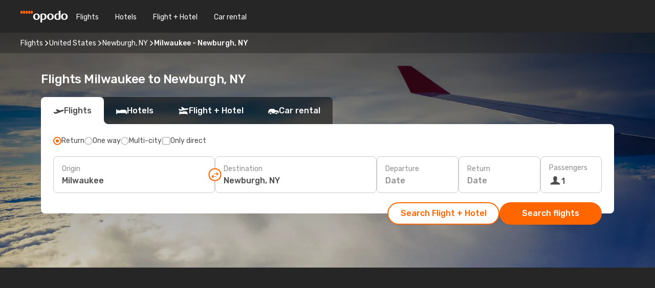

--- FILE ---
content_type: text/html;charset=utf-8
request_url: https://www.opodo.com/flights/milwaukee-wi-newburgh-ny/MKE/SWF/
body_size: 42587
content:
<!DOCTYPE html>
<html  lang="en" dir="ltr">
<head><meta charset="utf-8">
<meta name="viewport" content="width=1168">
<title>Opodo flights to Newburgh, NY from Milwaukee - Book now!</title>
<meta name="format-detection" content="telephone=no">
<link rel="preload" as="style" href="https://fonts.googleapis.com/css2?family=Rubik:wght@300;400;500;600;700&display=swap" onload="this.rel='stylesheet'">
<meta name="og:description" content="Get flight deals from Milwaukee to Newburgh, NY. Simply select your desired city, compare prices on flight routes and book your holiday with Opodo!">
<meta name="og:title" content="Opodo flights to Newburgh, NY from Milwaukee - Book now!">
<meta name="robots" content="index, follow">
<meta name="og:image" content="https://a1.odistatic.net/images/landingpages/destinations/1920x800/destination-default_1920x800.jpg">
<meta name="og:type" content="website">
<meta name="description" content="Get flight deals from Milwaukee to Newburgh, NY. Simply select your desired city, compare prices on flight routes and book your holiday with Opodo!">
<meta name="og:url" content="https://www.opodo.com/flights/milwaukee-newburgh-ny/MKE/SWF/" rel="og:url">
<link rel="canonical" href="https://www.opodo.com/flights/milwaukee-newburgh-ny/MKE/SWF/" data-hid="e3fa780">
<link rel="alternate" href="https://www.opodo.com/flights/milwaukee-newburgh-ny/MKE/SWF/" hreflang="x-default">
<link rel="icon" href="/images/onefront/bluestone/OP/favicon.ico" type="image/x-icon" data-hid="2c9d455">
<script src="https://securepubads.g.doubleclick.net/tag/js/gpt.js" async="async"></script>
<script>
                    var gptadslots = [];
                    var googletag = googletag || {cmd:[]};
                    googletag.cmd.push(function() {
                        //Adslot 1 declaration
                        gptadslots.push(googletag.defineSlot('/4121/com_sites/opodo.com/sslp_dest', [[970,90],[970,250],[728,90]], 'top')
                            .setTargeting('pos', ['top'])
                            .addService(googletag.pubads()));
                        googletag.pubads().enableSingleRequest();
                        googletag.pubads().setTargeting('sslp_dest', [ 'MKE-SWF' ]);
                        googletag.pubads().collapseEmptyDivs();
                        googletag.enableServices();
                    });
                </script>
<link rel="shortcut icon" href="/images/onefront/bluestone/OP/favicon.ico" type="image/x-icon" data-hid="9ad5b89">
<script type="text/javascript" data-hid="1a304df">
        var CONFIG_COOKIES_PURPOSE = {
            content_personalization: ["ngStorage"]
        };

        var GA_custom_dimension = {
            label: 'cmp_ad_agreement',
            purpose: 'advertising_personalization',
            vendor: 'google'
        };

        var GA_consent = {
            label: 'google_analytics_consent',
            vendor: 'c:googleana-2kgJLL8H'
        };

        var didomiStatus = null;
        var pageLanguage = 'en';

        function setDidomiListeners() {
            window.didomiEventListeners = window.didomiEventListeners || [];
            setDidomiPush();
        }

        function setDidomiPush() {
            window.didomiEventListeners.push({
                event: 'consent.changed',
                listener: function() {
                    doActionsOnConsentChanged();
                }
            });
        }

        function doActionsOnConsentChanged() {
            updateDidomiStatus();

            setGACustomDimension();

            setGAConsentInDataLayer();
        }

        function setGACustomDimension() {
            var customDimensionValue = isConsentSet() ? isVendorEnabled(GA_custom_dimension.vendor) : false;

            pushInDatalayer(GA_custom_dimension.label, customDimensionValue);
        }

        function setGAConsentInDataLayer() {
            var consentGA = isConsentSet() ? isVendorEnabled(GA_consent.vendor) : true;

            pushInDatalayer(GA_consent.label, consentGA);
        }

        function pushInDatalayer(label, value) {
            var objPush = {};
            objPush[label] = ''+value+'';

            window.dataLayer.push(objPush);
        }

        function updateDidomiStatus() {
            didomiStatus = Didomi.getUserConsentStatusForAll();
        }

        function isCookieEnabled(cookieName) {
            return (isConsentSet() && didomiStatus.purposes.enabled.indexOf(getCookieType(cookieName)) !== -1);
        }

        function isPurposeEnabled(purposeName) {
            return didomiStatus.purposes.enabled.indexOf(purposeName) !== -1;
        }

        function isVendorEnabled(vendorName) {
            return didomiStatus.vendors.enabled.indexOf(vendorName) !== -1;
        }

        function isConsentSet() {
            return didomiStatus !== null && (didomiStatus.purposes.enabled.length !== 0 || didomiStatus.purposes.disabled.length !== 0);
        }

        function getCookieType(cookieName) {
            for (var type in CONFIG_COOKIES_PURPOSE) {
                if (CONFIG_COOKIES_PURPOSE[type].indexOf(cookieName) !== -1) {
                    return type;
                }
            }
        }

        setDidomiListeners();
    </script>
<script type="text/javascript" data-hid="4a299c0">
        //Read Cookies
        var cookiesArray = [],
            cookies,
            mktTrack,
            mktportal,
            device_gtm = 'D',
            id_gtm = 'GTM-KKLQKF';

        function initReadCookies() {
            cookiesArray.push(document.cookie.match(/(device=[^;]+)/)[0]);

            mktTrack = document.cookie.match(/((mktTrack)=[^;]+)/);
            mktportal = document.cookie.match(/((mktportal)=[^;]+)/);

            mktTrack ? cookiesArray.push(mktTrack[0]) : '';
            mktportal ? cookiesArray.push(mktportal[0]) : '';

            cookies = createCookieObj(cookiesArray);

            if(cookies.device === 'tablet'){
                device_gtm = 'T';
            } else if (cookies.device === 'mobile') {
                device_gtm = 'M';
            }
        }

        function createCookieObj(c_value) {
            var obj = {},
                t_arr;

            if (c_value !== undefined) {
                for (var i = c_value.length - 1; i >= 0; i--) {
                    t_arr = c_value[i].split(/=(.+)/);
                    obj[t_arr[0]] = t_arr[1];
                }
            } else {
                obj = {
                    utmcsr: 'no_GA',
                    utmcmd: 'no_GA'
                }
            }
            return obj;
        }

        function getCookie (name) {
            const nameEQ = name + '=';
            const ca = document.cookie.split(';');
            for (let i = 0; ca.length > i; i++) {
                let c = ca[i];
                while (c.charAt(0) === ' ') { c = c.substring(1, c.length); }
                if (c.indexOf(nameEQ) === 0) { return c.substring(nameEQ.length, c.length); }
            }
            return null;
        }

        initReadCookies();
    </script>
<script type="text/javascript" data-hid="40ffd0a">
        function getParamMktportal() {
            var resultRegExp = document.location.search.match(/(MPortal|mktportal)=([^&]+)/);
            return resultRegExp !== null ? resultRegExp[2] : "";
        }

        function setCookie(name,value, days) {
            var expires = 60 * 60 * 24 * days;
            var domainName = '.opodo.com';

            if (cookies.mktportal === undefined || value !== "") {
                document.cookie = name + "=" + (value || "")  + "; max-age=" + expires + "; path=/; domain=" + domainName;

                cookies.mktportal = value;
            }
        }

        setCookie("mktportal", getParamMktportal(), 30);
    </script>
<script type="text/javascript" data-hid="15f630e">
        function getCountry() {
            return 'GB';
        }

        var dataLayerConfiguration = {
            site_type: device_gtm,
            page_url : document.location.pathname + document.location.search,
            cod_lang: 'en'+'_'+getCountry(),
            page_category: 'SSLP_city_pairs',
            sso: sessionStorage.getItem("thirdPartyTrackingData") ? sessionStorage.getItem("thirdPartyTrackingData").search('SSO_1') !== -1 : false,
            mktsession_id: getCookie('mktSession') || '',
        };

        var dataLayerABConf = {};

        if(cookies.mktportal) {
            dataLayerABConf.mktportal = cookies.mktportal;
        }

        (function prepareDataLayerConfiguration() {
            for (var property in dataLayerABConf) {
                if (dataLayerABConf.hasOwnProperty(property)) {
                    dataLayerConfiguration[property] = dataLayerABConf[property];
                }
            }
        })();

        analyticsEvent = function() {};
        window.dataLayer = window.dataLayer || [];

        dataLayer.push(dataLayerConfiguration);

        // Init custom dimensions
        setGACustomDimension();
        setGAConsentInDataLayer();
    </script>
<script type="text/javascript" data-hid="196944d">
        var tc_values = cookies.mktTrack ? cookies.mktTrack.match(/([^|]+)/g) : undefined,
        tc_obj = createCookieObj(tc_values),
        tc_device = cookies.device.substring(0,1),
        DEFAULT_UTM_SOURCE = 'google',
        DEFAULT_UTM_MEDIUM = 'cpc',
        arrival_city_code = '',
        departure_city_code = '';

        /**
         * @brief This function reads cookies and updates  value for variables tc_vars.mkt_utm.
         * @pre tc_vars object should be created before
         * @post tc_vars.mkt_utm_campaign_cookie, tc_vars.mkt_utm_source_cookie and tc_vars.mkt_utm_medium_cookie
         * are updated with the mktTrack cookie values.
         */
        function updateUtm() {
            initReadCookies();
            let tc_values = cookies.mktTrack ? cookies.mktTrack.match(/([^|]+)/g) : undefined;
            tc_obj = createCookieObj(tc_values);

            tc_vars.mkt_utm_campaign_cookie = tc_obj.utmccn || '';
            tc_vars.mkt_utm_source_cookie = tc_obj.utmcsr || '';
            tc_vars.mkt_utm_medium_cookie = tc_obj.utmcmd || '';

            (function checkAndSetGAClientId(maxCalls = 10, currentCall = 0) {
                const gaClientId = getGoogleAnalyticsClientId(getCookie('_ga'));
                if (gaClientId) {
                    window.tc_vars = window.tc_vars || {};
                    window.tc_vars.ext_ga_client_id = gaClientId;
                } else if (currentCall < maxCalls) {
                    setTimeout(() => checkAndSetGAClientId(maxCalls, currentCall + 1), 800);
                }
            })();
        }

        function getGoogleAnalyticsClientId(cookieValue) {
            if (cookieValue) {
                const parts = cookieValue.split('.');
                if (parts.length === 4) {
                    return parts[2] + '.' + parts[3];
                }
            }
            return '';
        }
    </script>
<script type="text/javascript" data-hid="bd33ae">
        //gclid is a tracking parameter used by Google to pass information to Google Analytics and Adwords
        if (tc_obj.utmgclid) {
            tc_obj.utmcsr = DEFAULT_UTM_SOURCE;
            tc_obj.utmcmd = DEFAULT_UTM_MEDIUM;
        }

        var tc_vars = {
            env_template : 'sslp',
            env_work : 'prod',
            env_market : getCountry(),
            env_language : 'en',
            env_site_type: tc_device,
            env_brand_code: 'O',
            env_brand: 'opodo',
            env_currency_code: 'EUR',
            page_category: 'sslp',
            page_url: window.location.href.split('?')[0],
            page_name: 'sslp_CityPair',
            mkt_utm_campaign_cookie: tc_obj.utmccn || '',
            mkt_utm_source_cookie: tc_obj.utmcsr || '',
            mkt_utm_medium_cookie: tc_obj.utmcmd || '',
            mkt_utm_content_cookie: tc_obj.utmcct || '',
            mkt_utm_term_cookie: tc_obj.utmctr || '',
            mkt_portal: cookies.mktportal || '',
            flight_arrival_city_code: arrival_city_code,
            flight_departure_city_code: departure_city_code,
            edo_browser_id: sessionStorage.getItem('tc_vars') ? JSON.parse(sessionStorage.getItem('tc_vars'))?.edo_browser_id : '',
        };
    </script>
<script type="text/javascript" data-hid="30ab8af">
        function reloadTMSContainer () {
            tC.container.reload({events: {page: [{},{}]}});
        }
    </script>
<script async onload="reloadTMSContainer()" src="//cdn.tagcommander.com/4250/tc_eDreamsODIGEO_79.js" data-hid="12eab05"></script>
<script type="text/javascript" data-hid="4bb012b">
        function setDidomiConfig() {
            const config = {
                app: {
                    privacyPolicyURL: 'https://www.opodo.com/privacy-policy/',
                },
                languages: {
                    enabled: [pageLanguage],
                    default: pageLanguage
                }
            };

            window.didomiConfig = config;
        }

        window.didomiOnReady = window.didomiOnReady || [];
        window.didomiOnReady.push(didomiReady);


        function didomiReady() {
            updateDidomiStatus();

            setGACustomDimension();

            setGAConsentInDataLayer();

            updateUtm();

            loadGTM(window,document,'script','dataLayer',id_gtm);

            if (window?.dataLayer) {
                window.dataLayer[0].didomiExperimentId = window?.tc_array_events?.didomiExperimentId;
                window.dataLayer[0].didomiExperimentUserGroup = window?.tc_array_events?.didomiExperimentUserGroup;
            }
        }

        function didomiTimeout() {
            if (!didomiStatus) {
                loadGTM(window,document,'script','dataLayer',id_gtm);
                tC.event.didomiReady(window, {"didomiVendorsConsent": "fallBackConsent"});
            }
        }

        function didomiLoader() {
            setTimeout(didomiTimeout, 5000);

            didomiLoadScript('c81d422d-223b-4c8a-8b2e-099d6fa3acb9');
        }

        function didomiLoadScript(didomiApiKey) {
            window.gdprAppliesGlobally=true;
            function a(e){
                if(!window.frames[e]){
                    if(document.body&&document.body.firstChild){
                        var t=document.body;
                        var n=document.createElement("iframe");
                        n.style.display="none";
                        n.name=e;
                        n.title=e;
                        t.insertBefore(n,t.firstChild)
                    }
                    else{
                        setTimeout(function(){a(e)},5)
                    }
                }
            }
            function e(n,r,o,c,s){
                function e(e,t,n,a){
                    if(typeof n!=="function"){return}
                    if(!window[r]){
                        window[r]=[]
                    }
                    var i=false;
                    if(s){
                        i=s(e,t,n)
                    }
                    if(!i){
                        window[r].push({command:e,parameter:t,callback:n,version:a})
                    }
                }
                e.stub=true;
                function t(a){
                    if(!window[n]||window[n].stub!==true){return}
                    if(!a.data){return}
                    var i=typeof a.data==="string";
                    var e;
                    try{e=i?JSON.parse(a.data):a.data}
                    catch(t){return}
                    if(e[o]){
                        var r=e[o];
                        window[n](r.command,r.parameter,function(e,t){
                            var n={};
                            n[c]={returnValue:e,success:t,callId:r.callId};
                            a.source.postMessage(i?JSON.stringify(n):n,"*")
                        },r.version)
                    }
                }
                if("undefined"[n]!=="function"){
                    window[n]=e;
                    if(window.addEventListener){
                        window.addEventListener("message",t,false)
                    }
                    else{
                        window.attachEvent("onmessage",t)}
                }
            }
            e("__tcfapi","__tcfapiBuffer","__tcfapiCall","__tcfapiReturn");a("__tcfapiLocator");

            (function(e){
                var t=document.createElement("script");
                t.id="spcloader";
                t.type="text/javascript";
                t.async=true;
                t.src="https://sdk.privacy-center.org/"+e+"/loader.js?target="+document.location.hostname;t.charset="utf-8";
                var n=document.getElementsByTagName("script")[0];
                n.parentNode.insertBefore(t,n)
            })(didomiApiKey);
        }

        setDidomiConfig();

       didomiLoader();
    </script>
<script type="text/javascript" data-hid="7f260c0">
        domainName = 'opodo.com';
        domainNameSearch = 'www.opodo.com';
        //If an AB test is running the placeholder will be replaced by a push instruction
        //to set the ga custom dimensions with the value of MultitestCfg partitions winners:

        var countryCode = getCountry();
        var lang = 'en';
    </script>
<script type="text/javascript" data-hid="f37a6b">
        function loadGTM (w,d,s,l,i){w[l]=w[l]||[];w[l].push({'gtm.start':
        new Date().getTime(),event:'gtm.js'});var f=d.getElementsByTagName(s)[0],
        j=d.createElement(s),dl=l!='dataLayer'?'&amp;l='+l:'';j.async=true;j.src=
        '//www.googletagmanager.com/gtm.js?id='+i+dl;f.parentNode.insertBefore(j,f);
        }
    </script>
<script type="text/javascript" data-hid="777b523">
        /**
         * @desc This function is used in an intervals in order to check if the mktTrack cookie value changes, in this case
         * it performs a push into dataLayer object with the new value.
         * @post If the push is done, the interval is stoped.
         */
        function mktTrackCookieUpdate(cookie) {
            dataLayer.push({'event': 'mkttrack', 'mktTrack':cookie.match(new RegExp('mktTrack=([^;]+)'))[1]});
        }

        function doTrack() {
            var mktportal = cookies["mktportal"] === undefined ? "" : cookies["mktportal"];
            track('OPGB', mktportal, 'SSLP', false, mktTrackCookieUpdate);
        }

        function loadScript(src, callback) {
            var a = document.createElement('script'),
                f = document.getElementsByTagName('head')[0];

            a.async = true;
            a.type = 'text/javascript';
            a.src = src;

            if (callback !== null){
                if (a.readyState) { // IE, incl. IE9
                    a.onreadystatechange = function() {
                        if (a.readyState == "loaded" || a.readyState == "complete") {
                            a.onreadystatechange = null;
                            callback();
                        }
                    };
                } else {
                    a.onload = function() { // Other browsers
                        callback();
                    };
                }
            }

            f.appendChild(a);
        }
    </script>
<script type="text/javascript" data-hid="7ca9d41">loadScript("/marketing-channel/client/v3/marketing-channel.min.js", doTrack);</script>
<link rel="stylesheet" href="/sslp-itinerary-frontend/static-content/_nuxt/op.1ace6eef.css">
<link rel="modulepreload" as="script" crossorigin href="/sslp-itinerary-frontend/static-content/_nuxt/entry.15e136a3.js">
<link rel="modulepreload" as="script" crossorigin href="/sslp-itinerary-frontend/static-content/_nuxt/op.e89bd899.js">
<link rel="modulepreload" as="script" crossorigin href="/sslp-itinerary-frontend/static-content/_nuxt/AirlineInterlinking.a7debbea.js">
<link rel="modulepreload" as="script" crossorigin href="/sslp-itinerary-frontend/static-content/_nuxt/SslpHead.ed176728.js">
<link rel="modulepreload" as="script" crossorigin href="/sslp-itinerary-frontend/static-content/_nuxt/common.49bac66f.js">
<link rel="modulepreload" as="script" crossorigin href="/sslp-itinerary-frontend/static-content/_nuxt/nuxt-link.3df709af.js">
<link rel="modulepreload" as="script" crossorigin href="/sslp-itinerary-frontend/static-content/_nuxt/vue.f36acd1f.89c21024.js">
<link rel="modulepreload" as="script" crossorigin href="/sslp-itinerary-frontend/static-content/_nuxt/useFetchRouteDetails.8c9f33eb.js">
<link rel="modulepreload" as="script" crossorigin href="/sslp-itinerary-frontend/static-content/_nuxt/CheapestTimeToFly.1a609d84.js">
<link rel="modulepreload" as="script" crossorigin href="/sslp-itinerary-frontend/static-content/_nuxt/useInterlink.218efa6a.js">
<link rel="modulepreload" as="script" crossorigin href="/sslp-itinerary-frontend/static-content/_nuxt/ViewMore.3b8b42c9.js">
<link rel="modulepreload" as="script" crossorigin href="/sslp-itinerary-frontend/static-content/_nuxt/CardPrice.74167a71.js">
<link rel="modulepreload" as="script" crossorigin href="/sslp-itinerary-frontend/static-content/_nuxt/CityPairsPageContent.d16fa58c.js">
<link rel="modulepreload" as="script" crossorigin href="/sslp-itinerary-frontend/static-content/_nuxt/PageLayout.8ff2eeb0.js">
<link rel="modulepreload" as="script" crossorigin href="/sslp-itinerary-frontend/static-content/_nuxt/useSearch.f066f564.js">
<link rel="modulepreload" as="script" crossorigin href="/sslp-itinerary-frontend/static-content/_nuxt/useAutocomplete.a2c112b2.js">
<link rel="modulepreload" as="script" crossorigin href="/sslp-itinerary-frontend/static-content/_nuxt/DatePicker.55c96ff3.js">
<link rel="modulepreload" as="script" crossorigin href="/sslp-itinerary-frontend/static-content/_nuxt/PassengerRow.853775a4.js">
<link rel="modulepreload" as="script" crossorigin href="/sslp-itinerary-frontend/static-content/_nuxt/SeoInterlinking.099fe690.js">
<link rel="modulepreload" as="script" crossorigin href="/sslp-itinerary-frontend/static-content/_nuxt/useSeoInterlinkingLinks.e7d857f8.js">
<link rel="modulepreload" as="script" crossorigin href="/sslp-itinerary-frontend/static-content/_nuxt/InfoBlocks.7ad2f7ec.js">
<link rel="modulepreload" as="script" crossorigin href="/sslp-itinerary-frontend/static-content/_nuxt/useInfoblocks.6efa2b19.js">
<link rel="modulepreload" as="script" crossorigin href="/sslp-itinerary-frontend/static-content/_nuxt/useWidgetVisibility.04f7c406.js">
<link rel="modulepreload" as="script" crossorigin href="/sslp-itinerary-frontend/static-content/_nuxt/AutoContent.bb88c719.js">
<link rel="modulepreload" as="script" crossorigin href="/sslp-itinerary-frontend/static-content/_nuxt/DealsContainer.ec882cad.js">
<link rel="modulepreload" as="script" crossorigin href="/sslp-itinerary-frontend/static-content/_nuxt/SeoContent.3c2e48bc.js">
<link rel="modulepreload" as="script" crossorigin href="/sslp-itinerary-frontend/static-content/_nuxt/useStructuredData.cb99ab8a.js">
<link rel="modulepreload" as="script" crossorigin href="/sslp-itinerary-frontend/static-content/_nuxt/useLastMinuteLinks.24bea92a.js">







<script type="module" src="/sslp-itinerary-frontend/static-content/_nuxt/entry.15e136a3.js" crossorigin></script></head>
<body  class="odf-bg-secondary fonts-loading loading"><div id="__nuxt"><!--[--><!--[--><header class="header"><div id="header-logo-url" class="header-logo"><svg><use href="/sslp-itinerary-frontend/static-content/_nuxt/logo-OP.e9090f22.svg#main" xlink:href="/sslp-itinerary-frontend/static-content/_nuxt/logo-OP.e9090f22.svg#main" width="100%" height="100%"></use></svg></div><div class="header-desktop-start"><div class="header-tabs odf-tabs odf-tabs-header"><!--[--><a class="header-tabs-item" href="https://www.opodo.com/flights/">Flights</a><a class="header-tabs-item" href="https://www.opodo.com/hotels/">Hotels</a><a class="header-tabs-item" href="https://www.opodo.com/flights-hotels/">Flight + Hotel</a><a class="header-tabs-item" href="https://carhire.opodo.com/en/?clientId=314911" rel="nofollow">Car rental</a><!--]--></div></div><div class="header-desktop-end"><!--[--><!--]--><!----></div></header><section class="searcher" style="background-image:linear-gradient(rgba(0, 0, 0, 0.5), rgba(0, 0, 0, 0)), url(/images/landingpages/destinations/1920x800/destination-default_1920x800.jpg);background-position-y:0%;"><div class="breadcrumb breadcrumb__dark"><ol class="breadcrumb-list" vocab="http://schema.org/" typeof="BreadcrumbList"><!--[--><li property="itemListElement" typeof="ListItem" class="breadcrumb-item"><a href="https://www.opodo.com/flights/" property="item" typeof="WebPage"><span class="breadcrumb-content" property="name">Flights</span></a><i class="odf-icon odf-icon-s odf-icon-arrow-right" aria-hidden="true"></i><meta property="position" content="1"></li><li property="itemListElement" typeof="ListItem" class="breadcrumb-item"><a href="https://www.opodo.com/flights/united-states/US/" property="item" typeof="WebPage"><span class="breadcrumb-content" property="name">United States</span></a><i class="odf-icon odf-icon-s odf-icon-arrow-right" aria-hidden="true"></i><meta property="position" content="2"></li><li property="itemListElement" typeof="ListItem" class="breadcrumb-item"><a href="https://www.opodo.com/flights/newburgh-ny/SWF/" property="item" typeof="WebPage"><span class="breadcrumb-content" property="name">Newburgh, NY</span></a><i class="odf-icon odf-icon-s odf-icon-arrow-right" aria-hidden="true"></i><meta property="position" content="3"></li><li property="itemListElement" typeof="ListItem" class="breadcrumb-item"><span class="is-current breadcrumb-content" property="name">Milwaukee - Newburgh, NY</span><!----><meta property="position" content="4"></li><!--]--></ol></div><header><!----><h1>Flights Milwaukee to Newburgh, NY</h1></header><div class="searcher-body"><div><div class="searchBox"><!----><div class="searchBox-tabs"><div class="active" id="flightsTab"><i class="odf-icon-flight" aria-hidden="true"></i><span>Flights</span></div><div class="" id="hotelsTab"><i class="odf-icon-hotel" aria-hidden="true"></i><span>Hotels</span></div><div class="" id="flightsHotelTab"><i class="odf-icon-flight-hotel" aria-hidden="true"></i><span>Flight + Hotel</span></div><!----><div class="" id="carsTab"><i class="odf-icon-car" aria-hidden="true"></i><span>Car rental</span></div></div><div class="searchBox-content"><div class="searchBox-flightsTypes"><input id="return-radioButton" type="radio" checked><label class="searchBox-flightsType searchBox-flightsType-label" for="return-radioButton"><i aria-hidden="true"></i><span id="return-label">Return</span></label><input id="oneWay-radioButton" type="radio"><label class="searchBox-flightsType searchBox-flightsType-label" for="oneWay-radioButton"><i aria-hidden="true"></i><span id="oneWay-label">One way </span></label><input id="multiStop-radioButton" type="radio"><label class="searchBox-flightsType searchBox-flightsType-label" for="multiStop-radioButton"><i aria-hidden="true"></i><span id="multistop-label">Multi-city</span></label><div class="searchBox-flightsTypes-separator"></div><input id="direct-flights-checkbox" type="checkbox"><label class="searchBox-flightsType searchBox-flightsType-label searchBox-flightsType--direct" for="direct-flights-checkbox"><i class="odf-icon-tick" aria-hidden="true"></i><span>Only direct</span></label></div><!----><div class="searchBox-body"><div class="searchBox-rows"><div style="display:none;" class="searchBox-calendar"><div class="searchBox-calendar-window"><div class="datepicker" style="transform:translateX(0px);"><!--[--><!--]--><!--[--><!--]--></div></div><div class="searchBox-calendar-arrow-container-left"><button class="searchBox-calendar-arrow" disabled><i class="odf-icon odf-icon-arrow-left" aria-hidden="true"></i></button></div><div class="searchBox-calendar-arrow-container-right"><button class="searchBox-calendar-arrow"><i class="odf-icon odf-icon-arrow-right" aria-hidden="true"></i></button></div><div class="searchBox-close"><!----><!----><button id="done-button" class="button-primary button__fit mis-auto">Close</button></div></div><!--[--><div class="searchBox-row"><div class="searchBox-row-inputs"><div class="searchBox-row-cities searchBox-row-collapse"><div id="ORIGIN-location-0" class="searchBox-box"><!----><label>Origin</label><!--[--><input value="" placeholder="Where from?" type="text" maxlength="128" autocapitalize="off" autocorrect="off" autocomplete="off" spellcheck="false"><!----><!--]--><!----><!----></div><button class="searchBox-swapButton" type="button"><i class="searchBox-swapButton-icon" aria-hidden="true"></i></button><div id="DESTINATION-location-0" class="searchBox-box"><!----><label>Destination</label><!--[--><input value="" placeholder="Where to?" type="text" maxlength="128" autocapitalize="off" autocorrect="off" autocomplete="off" spellcheck="false"><!----><!--]--><!----><!----></div></div><div class="searchBox-row-dates searchBox-row-collapse"><div id="OUTBOUND-date-0" class="searchBox-box searchBox-box-date"><!----><label>Departure</label><span class="searchBox-box-placeholder">Date</span><!----><!----></div><div id="INBOUND-date-0" class="searchBox-box searchBox-box-date"><!----><label>Return</label><span class="searchBox-box-placeholder">Date</span><!----><!----></div></div></div><div class="searchBox-row-action"><!--[--><div id="passenger-selector" class="searchBox-box searchBox-box-passengers"><label>Passengers</label><div class="searchBox-passengers-input"><i class="odf-icon-pax" aria-hidden="true"></i><span class="searchBox-box-plain-text">1</span></div></div><!----><!--]--><!----><!----></div></div><!--]--></div><!----></div><!----><div class="searchBox-buttons"><button id="search-dp-btn">Search Flight + Hotel</button><button id="search-btn">Search flights</button><!----><!----></div></div><!----></div></div></div><div class="trustpilot-container"><div class="trustpilot"><span></span></div></div></section><div class="promo-static-banner promo-banner-id__hotel-super-sale promo-static-banner__align-center" style="--bg-image:url(&#39;/images/campaign/hotel_days/2026_1/SSLP/SSLP-banner-DESKTOP-OP-en.png&#39;);"><div class="promo-static-banner-img"></div><!----></div><!----><!----><div class="advertBanner"><div id="top" style="display:none;"></div></div><!----><!--[--><!----><!----><!----><!----><section class="widgetSeoContainer"><div><div class="routeInfo-sections"><!----><div class="routeInfo-sections__right"><div class="exchangeRate"><header><span>Exchange rate</span></header><div class="exchangeRate-content"><span>1 EUR = 1.18 USD</span><div class="exchangeRate-separator"></div><span class="exchangeRate-reverse">1 USD = 0.85 EUR</span></div><span class="exchangeRate-disclaimer">Last checked on Wed, 01/21</span></div><!--[--><div class="routeInfo-distance"><i class="odf-icon odf-icon-stops" aria-hidden="true"></i><span>Distance: </span><span>1155 kms</span></div><div class="routeInfo-airports accordion-body"><div class="accordion-item"><div class="accordion-exterior"><i class="odf-icon odf-icon-flight-right" aria-hidden="true"></i><span>Milwaukee airports</span></div><div class="accordion-interior"><!--[--><div class="routeInfo-airport-city"><span>General Mitchell Field (MKE)</span><span class="airport-info-panel-distance">How far from city centre: 10 kms</span></div><!--]--></div></div><div class="accordion-item"><div class="accordion-exterior"><i class="odf-icon odf-icon-flight-left" aria-hidden="true"></i><span>Newburgh, NY airports</span></div><div class="accordion-interior"><!--[--><!--]--></div></div></div><!--]--></div></div></div></section><section id="expert-advise" class="widgetSeoContainer"><!--[--><!--[--><!----><div id="fromOrigin"><h2></h2><div><p>Discover cheap flights from Milwaukee to Newburgh, NY with the Opodo search engine. By using our flight comparison tool, you'll be able to find your flight selection at the cheapest price available on the market. You can also filter price, timings, airports and more to find the best route to Newburgh, NY that suits your needs. Using our 'smart choice' option, Opodo's engine will find the cheapest and most convenient flight out of the list of results, letting you save time and money on booking your flight from Milwaukee to Newburgh, NY. Additionally, you can also book a hotel or a car for hire to complete your booking process. You can also download the Opodo App to save on flights and receive exclusive discounts by subscribing to our newsletter. Let us help you book the perfect holiday, save money and effort by using Opodo's flight search engine and enjoy your holiday knowing you got the best flight deals. So remember, introduce your flight details, hit search and you're on your way! The perfect holiday is just around the corner, book now.</p></div></div><!----><!--]--><!--]--></section><!----><section class="seoInterlinking"><header id="interlinking"><p class="seoInterlinking__title">Plan your trip</p></header><div class="seoInterlinking-tabs"><!--[--><span class="active">Popular Flight Routes</span><span class="">Other popular routes to explore</span><!--]--></div><!--[--><ul style=""><!--[--><li><a href="https://www.opodo.com/flights/milwaukee-cleveland/MKE/CLE/">Flights from Milwaukee to Cleveland</a></li><li><a href="https://www.opodo.com/flights/milwaukee-omaha/MKE/OMA/">Flights from Milwaukee to Omaha</a></li><li><a href="https://www.opodo.com/flights/milwaukee-toronto/MKE/YTO/">Flights from Milwaukee to Toronto</a></li><li><a href="https://www.opodo.com/flights/milwaukee-huntsville-al/MKE/HSV/">Flights from Milwaukee to Huntsville, AL</a></li><li><a href="https://www.opodo.com/flights/milwaukee-birmingham/MKE/BHM/">Flights from Milwaukee to Birmingham</a></li><li><a href="https://www.opodo.com/flights/milwaukee-atlanta/MKE/ATL/">Flights from Milwaukee to Atlanta</a></li><li><a href="https://www.opodo.com/flights/milwaukee-raleigh-durham/MKE/RDU/">Flights from Milwaukee to Raleigh - Durham</a></li><li><a href="https://www.opodo.com/flights/milwaukee-newark-nj/MKE/EWR/">Flights from Milwaukee to Newark, NJ</a></li><li><a href="https://www.opodo.com/flights/milwaukee-montreal/MKE/YMQ/">Flights from Milwaukee to Montreal</a></li><li><a href="https://www.opodo.com/flights/milwaukee-new-york-city/MKE/NYC/">Flights from Milwaukee to New York City</a></li><li><a href="https://www.opodo.com/flights/albany-ny-newburgh-ny/ALB/SWF/">Flights from Albany, NY to Newburgh, NY</a></li><li><a href="https://www.opodo.com/flights/providence-newburgh-ny/PVD/SWF/">Flights from Providence to Newburgh, NY</a></li><li><a href="https://www.opodo.com/flights/boston-newburgh-ny/BOS/SWF/">Flights from Boston to Newburgh, NY</a></li><li><a href="https://www.opodo.com/flights/manchester-newburgh-ny/MHT/SWF/">Flights from Manchester to Newburgh, NY</a></li><li><a href="https://www.opodo.com/flights/harrisburg-newburgh-ny/MDT/SWF/">Flights from Harrisburg to Newburgh, NY</a></li><li><a href="https://www.opodo.com/flights/baltimore-newburgh-ny/BWI/SWF/">Flights from Baltimore to Newburgh, NY</a></li><li><a href="https://www.opodo.com/flights/burlington-newburgh-ny/BTV/SWF/">Flights from Burlington to Newburgh, NY</a></li><li><a href="https://www.opodo.com/flights/rochester-ny-newburgh-ny/ROC/SWF/">Flights from Rochester, NY to Newburgh, NY</a></li><li><a href="https://www.opodo.com/flights/washington-newburgh-ny/WAS/SWF/">Flights from Washington to Newburgh, NY</a></li><li><a href="https://www.opodo.com/flights/ottawa-newburgh-ny/YOW/SWF/">Flights from Ottawa to Newburgh, NY</a></li><li><a href="https://www.opodo.com/flights/milwaukee-providence/MKE/PVD/">Flights from Milwaukee to Providence</a></li><li><a href="https://www.opodo.com/flights/milwaukee-boston/MKE/BOS/">Flights from Milwaukee to Boston</a></li><li><a href="https://www.opodo.com/flights/milwaukee-norfolk/MKE/ORF/">Flights from Milwaukee to Norfolk</a></li><li><a href="https://www.opodo.com/flights/milwaukee-charleston/MKE/CHS/">Flights from Milwaukee to Charleston</a></li><li><a href="https://www.opodo.com/flights/milwaukee-brunswick/MKE/BQK/">Flights from Milwaukee to Brunswick</a></li><li><a href="https://www.opodo.com/flights/milwaukee-orlando/MKE/ORL/">Flights from Milwaukee to Orlando</a></li><li><a href="https://www.opodo.com/flights/milwaukee-tampa/MKE/TPA/">Flights from Milwaukee to Tampa</a></li><li><a href="https://www.opodo.com/flights/milwaukee-sarasota-bradenton/MKE/SRQ/">Flights from Milwaukee to Sarasota - Bradenton</a></li><li><a href="https://www.opodo.com/flights/milwaukee-fort-lauderdale/MKE/FLL/">Flights from Milwaukee to Fort Lauderdale</a></li><li><a href="https://www.opodo.com/flights/milwaukee-miami/MKE/MIA/">Flights from Milwaukee to Miami</a></li><li><a href="https://www.opodo.com/flights/chicago-newburgh-ny/CHI/SWF/">Flights from Chicago to Newburgh, NY</a></li><li><a href="https://www.opodo.com/flights/green-bay-newburgh-ny/GRB/SWF/">Flights from Green Bay to Newburgh, NY</a></li><li><a href="https://www.opodo.com/flights/grand-rapids-newburgh-ny/GRR/SWF/">Flights from Grand Rapids to Newburgh, NY</a></li><li><a href="https://www.opodo.com/flights/south-bend-in-newburgh-ny/SBN/SWF/">Flights from South Bend, IN to Newburgh, NY</a></li><li><a href="https://www.opodo.com/flights/fort-wayne-newburgh-ny/FWA/SWF/">Flights from Fort Wayne to Newburgh, NY</a></li><li><a href="https://www.opodo.com/flights/indianapolis-newburgh-ny/IND/SWF/">Flights from Indianapolis to Newburgh, NY</a></li><li><a href="https://www.opodo.com/flights/detroit-newburgh-ny/DTT/SWF/">Flights from Detroit to Newburgh, NY</a></li><li><a href="https://www.opodo.com/flights/minneapolis-st-paul-newburgh-ny/MSP/SWF/">Flights from Minneapolis - St Paul to Newburgh, NY</a></li><li><a href="https://www.opodo.com/flights/des-moines-newburgh-ny/DSM/SWF/">Flights from Des Moines to Newburgh, NY</a></li><li><a href="https://www.opodo.com/flights/cincinnati-newburgh-ny/CVG/SWF/">Flights from Cincinnati to Newburgh, NY</a></li><!--]--></ul><ul style="display:none;"><!--[--><li><a href="https://www.opodo.com/flights/milwaukee/MKE/">Flights to Milwaukee</a></li><li><a href="https://www.opodo.com/flights/newburgh-ny/SWF/">Flights to Newburgh, NY</a></li><li><a href="https://www.opodo.com/flights/newburgh-ny-milwaukee/SWF/MKE/">Flights from Newburgh, NY to Milwaukee</a></li><li><a href="https://www.opodo.com/hotels/city/us/milwaukee-wi/">Hotels in Milwaukee</a></li><!--]--></ul><!--]--></section><!--]--><footer class="page-footer"><div class="footer-legal"><svg class="footer-legal-logo"><use href="/sslp-itinerary-frontend/static-content/_nuxt/logo-OP.e9090f22.svg#main" xlink:href="/sslp-itinerary-frontend/static-content/_nuxt/logo-OP.e9090f22.svg#main" width="100%" height="100%"></use></svg><div class="footer-legal-links"><a class="legal-link" href="https://www.opodo.com/terms-and-conditions/" target="_blank" rel="nofollow">Terms and conditions</a><a class="legal-link" href="https://www.opodo.com/cookie-policy/" target="_blank" rel="nofollow">Cookies policy</a><a class="legal-link" href="https://www.opodo.com/privacy-policy/" target="_blank" rel="nofollow">Privacy policy</a><!----></div><span>© Opodo 2026. All rights reserved. Vacaciones eDreams, S.L. Sociedad unipersonal, Calle de Manzanares, nº 4, Planta 1º, Oficina 108, 28005, Madrid, Spain, with VAT number B-61965778. Registered in Commercial Register of Madrid, Volume 36897, Sheet 121 Page M-660117. Travel Agency Licence GC88MD. IATA-accredited agent. To contact us about your booking, you can do so immediately via our <a href="https://www.opodo.com/travel/support-area/" target="_blank"><u>help centre</u></a> or contact our agents <a href="/cdn-cgi/l/email-protection#87e4f2f4f3e8eae2f5f4e2f5f1eee4e2aae2e9c7e4e8e9f3e6e4f3a9e8f7e8e3e8a9e4e8ea"><u>here</u></a>.</span><div class="footer-legal-icons"><div class="footer-legal-icon-iata"></div><div class="footer-legal-icon-secure"></div></div></div></footer><div id="teleports"></div><!-- This page was rendered at 2026-01-21T17:28:33.845Z --><!--]--><!--]--></div><script data-cfasync="false" src="/cdn-cgi/scripts/5c5dd728/cloudflare-static/email-decode.min.js"></script><script type="application/json" id="__NUXT_DATA__" data-ssr="true">[["Reactive",1],{"data":2,"state":1196,"_errors":1875,"serverRendered":161},{"$H4CJSWSG7G":3,"$ndu7nZqKwc":14,"seoCrossLinking":16,"page-content":17,"seoInterlinkingAlternRoutes":1047,"seoInterlinkingCP":1061,"$BnTh3mXjfO":1182,"$alK2bOEtxn":1192,"$uyVOezENCz":1193},{"code":4,"brand":5,"desktopUrl":6,"currency":7,"defaultLocale":11,"defaultCountry":12,"locales":13,"url":6},"OPGB","OP","www.opodo.com",{"code":8,"unicodeCurrenciesSymbol":9,"htmlCurrencySymbol":10},"EUR","€","&#8364;","en",null,[11],{"apiKey":15},"c81d422d-223b-4c8a-8b2e-099d6fa3acb9",[],{"images":18,"metas":20,"headings":44,"crossLinks":79,"pageData":80,"parameters":1043},{"sslpFlightsDestinationBackground":19},"/images/landingpages/destinations/1920x800/destination-default_1920x800.jpg",[21,24,27,29,32,34,37,40,42],{"key":22,"value":23},"og:description","Get flight deals from {var.originName} to {var.destinationName}. Simply select your desired city, compare prices on flight routes and book your holiday with Opodo!",{"key":25,"value":26},"og:title","Opodo flights to {var.destinationName} from {var.originName} - Book now!",{"key":28,"value":26},"title",{"key":30,"value":31},"robots","index, follow",{"key":33,"value":12},"canonical",{"key":35,"value":36},"og:image","https://a1.odistatic.net/images/landingpages/destinations/1920x800/destination-default_1920x800.jpg",{"key":38,"value":39},"og:type","website",{"key":41,"value":23},"description",{"key":43,"value":12},"og:url",{"name":45,"title":46,"content":47,"headings":48},"mainHeading","Flights {var.originName} to {var.destinationName}","Fancy a holiday to {var.destinationName}? Book with Opodo for flight deals from €{var.lowestPrice}",[49,54],{"name":50,"title":51,"content":52,"headings":53},"lastMinuteFlights","Last minute flights to {var.destinationName}","Top deals and flight routes from {var.originName} airports",[],{"name":55,"title":12,"content":12,"headings":56},"destinationInformation",[57,60,63,67,70,73,76],{"name":58,"title":12,"content":12,"headings":59},"toAirport",[],{"name":61,"title":12,"content":12,"headings":62},"arrival",[],{"name":64,"title":12,"content":65,"headings":66},"fromOrigin","\u003Cp>Discover cheap flights from {var.originName} to {var.destinationName} with the Opodo search engine. By using our flight comparison tool, you'll be able to find your flight selection at the cheapest price available on the market. You can also filter price, timings, airports and more to find the best route to {var.destinationName} that suits your needs. Using our 'smart choice' option, Opodo's engine will find the cheapest and most convenient flight out of the list of results, letting you save time and money on booking your flight from {var.originName} to {var.destinationName}. Additionally, you can also book a hotel or a car for hire to complete your booking process. You can also download the Opodo App to save on flights and receive exclusive discounts by subscribing to our newsletter. Let us help you book the perfect holiday, save money and effort by using Opodo's flight search engine and enjoy your holiday knowing you got the best flight deals. So remember, introduce your flight details, hit search and you're on your way! The perfect holiday is just around the corner, book now.\u003C/p>",[],{"name":68,"title":12,"content":12,"headings":69},"toDestination",[],{"name":71,"title":12,"content":12,"headings":72},"5block",[],{"name":74,"title":12,"content":12,"headings":75},"6block",[],{"name":77,"title":12,"content":12,"headings":78},"7block",[],[],{"citipairs_dest":81,"autoContent":149,"origin":156,"destination":87,"costComparison":157,"benefitBox":167,"contentVars":171,"infoblock":182,"lastMinuteDeals":187,"footerAward":196,"applicationPage":400,"website":401,"citipairs_country_destination":107,"appName":413,"pageTemplate":414,"pageTemplateName":415,"citipairs_country_origin":107,"citipairs_origin":416,"environment":441,"cityMapRoute":442,"footerLegal":452,"generatedDate":784,"header":785,"page":789,"resourcesFolder":1039,"searchBox":1040},{"geoNodeId":82,"geoNodeTypeId":83,"geoNodeTypeDescription":84,"name":85,"coordinates":95,"timeZone":98,"cityId":99,"iataCode":100,"country":101,"priority":128,"regions":12,"accommodationType":148},1063694,2,"City",{"texts":86},{"":87,"ar":88,"ru_RU":89,"zh_TW":90,"ko_KR":91,"zh_CN":92,"ja_JP":93,"nl_NL":94},"Newburgh, NY","نيوبورغ، نيويورك","Ньюберг Поукипзи","紐堡  紐約","뉴욕주 뉴버그","纽约纽堡","ニューバーグ（ニューヨーク州）","Newbugh",{"latitude":96,"longitude":97},41.503427,-74.010418,"America/New_York","1183","SWF",{"type":102,"geoNodeId":103,"geoNodeTypeId":104,"geoNodeTypeDescription":102,"name":105,"coordinates":127,"timeZone":12,"countryCode":129,"countryCode3Letters":108,"numCountryCode":130,"continent":131,"phonePrefix":147},"Country",11840,4,{"texts":106},{"":107,"de_AT":108,"de":108,"pt":109,"it_CH":110,"ro_RO":111,"en_TH":107,"pt_BR":112,"es_US":112,"en_PH":107,"ar_SA":113,"en_PL":107,"en_DE":107,"es_MX":112,"en_HK":107,"es_ES":112,"nl_NL":114,"en_DK":107,"is_IS":115,"es_VE":112,"sv_SE":108,"es_AR":112,"da_DK":108,"en":107,"it":110,"es":112,"ar":113,"en_ID":107,"ko_KR":116,"fr_MA":117,"en_US":107,"en_AE":107,"en_IN":107,"en_EG":107,"no_NO":108,"en_ZA":107,"ru_RU":118,"el_GR":119,"it_IT":110,"en_IT":107,"pl_PL":120,"en_ES":107,"tr_TR":121,"en_AU":107,"fr":117,"fr_FR":117,"ja_JP":122,"de_DE":108,"ar_QA":113,"zh_TW":123,"de_CH":108,"en_NO":107,"es_CO":112,"en_FI":107,"es_CL":112,"ca":124,"en_NZ":107,"en_FR":107,"es_PE":112,"fr_CA":117,"en_SG":107,"fr_CH":117,"en_SE":107,"fi_FI":125,"en_GB":107,"en_CA":107,"zh_CN":126,"ar_AE":113,"pt_PT":109},"United States","USA","Estados Unidos da América","Stati Uniti d'America","Statele Unite","Estados Unidos","الولايات المتحدة","Verenigde Staten","Bandaríkin","미국","États-Unis","Соединенные Штаты Америки","Ηνωμένες Πολιτείες","Stany Zjednoczone","Amerika Birleşik Devletleri","アメリカ合衆国","台灣用法","Estats Units","Yhdysvallat","美国",{"latitude":128,"longitude":128},0,"US",840,{"type":132,"geoNodeId":133,"geoNodeTypeId":134,"geoNodeTypeDescription":132,"name":135,"coordinates":145,"timeZone":12,"continentId":146},"Continent",11003,5,{"texts":136},{"de":137,"no":137,"ru":138,"fi":139,"sv":137,"pt":140,"el":141,"en":142,"it":142,"fr":143,"es":140,"ja":144,"da":137,"tr":137,"nl":137},"Amerika","Америка","Amerikka","América","Αμερική","America","Amérique","アメリカ",{"latitude":128,"longitude":128},3,"+1","GEOGRAPHIC",{"display":150,"generationDate":151,"generationTime":152,"generatedAt":153,"questionAnswerVarReplacements":154,"validQuestionAnswers":155,"widgetConfiguration":12,"cmsCategory":12,"cmsKey":12},false,"2025-12-20T02:08:43.245755",6,1766192923245,{},{},"Milwaukee",{"generationDate":158,"generationTime":128,"generatedAt":159,"comparisonCostItems":160,"displayableCurrency":161,"destinationCurrencyCode":162,"marketCurrencyCode":8,"destinationCurrencyName":163,"marketCurrencyName":164,"exchangeRateMarket":165,"exchangeRateDestination":166},"2025-12-20T02:08:43.268644",1766192923268,[],true,"USD","US Dollar","Euro",1.18,0.85,{"generationDate":168,"generationTime":128,"generatedAt":169,"texts":170},"2025-12-20T02:08:43.253366",1766192923253,{},{"allAirportsDestinationCity":172,"nameMainAirportOriginCity":173,"iataMainAirportOriginCity":174,"hottestTemperatureOriginCity":175,"coldestTemperatureDestinationCity":176,"howManyAirportsOriginCity":177,"howManyAirportsDestinationCity":178,"allAirportsOriginCity":173,"coldestTemperatureOriginCity":179,"hottestTemperatureDestinationCity":180,"distanceBetweenOriginCityAndDestinationCity":181},"","Milwaukee Mitchell International Airport","MKE","20.86","-2.0","1","0","-4.67","23.33","1154",{"generationDate":183,"generationTime":152,"generatedAt":184,"varMap":185,"blocks":186,"category":12},"2025-12-20T02:08:43.318802",1766192923318,{},[],{"generationDate":188,"generationTime":189,"generatedAt":190,"routes":191,"interlinkingRoutes":192,"primeMarket":161,"minPriceForRoutes":12,"minPrimePriceForRoutes":12,"standardWidgetData":193},"2025-12-20T02:08:43.405798",77,1766192923405,[],[],{"title":194,"links":195},"category.poproutes.text",[],{"generationDate":197,"generationTime":128,"generatedAt":198,"texts":199},"2025-12-19T23:00:01.146917",1766181601146,{"footer.dp.mobileprod.txt":200,"footer.copyright.conditions.url":201,"footer.seolinks.link06.url":202,"footer.websiteSelector.CH.it_CH":203,"footer.websiteSelector.OPFI2.fi_FI":204,"footer.dp.benefits.item03.title":205,"footer.flights.mobileprod.title":206,"footer.websiteSelector.NL.nl_NL":207,"footer.websiteSelector.OPAE.en_AE":208,"footer.flights.benefits.title":209,"footer.footer_seolinks.leon":172,"footer.websiteSelector.TRGB.en":210,"footer.websiteSelector.VE.es_VE":211,"footer.legallinks.link01.url":201,"footer.box.list.3.year":212,"footer.websiteSelector.US.en_US":107,"footer.dp.benefits.item01.icon":172,"footer.legallinks.link03":213,"footer.dp.footer_seolinks":214,"footer.legallinks.link05":215,"footer.legallinks.link02":216,"footer.legallinks.link01":217,"footer.flights.benefits.item04.txt":218,"footer.ribbon.title":219,"footer.websiteSelector.FR.fr_FR":220,"footer.hotels.benefits.item06.txt":221,"footer.hotels.benefits.item05.title":222,"footer.benefits.item02.title":223,"footer.websiteSelector.US.es_US":224,"footer.box.list.1.year":225,"footer.brandname.link03.url":226,"footer.websiteSelector.ES.es_ES":227,"footer.flights.mobileprod.txt":200,"footer.seolinks.link10.url":228,"footer.benefits.item01.txt":229,"footer.flights.benefits.item03.title":230,"footer.mobileprod.txt":231,"footer.hotels.social.title":232,"footer.websiteSelector.TRFI.fi_FI":204,"footer.websiteSelector.OPAU.en_AU":233,"footer.box.text.firstline":234,"footer.brandname.link09":172,"footer.brandname.link07":235,"footer.brandname.link08":236,"footer.websiteSelector.OPCH.fr_CH":237,"footer.websiteSelector.TR.tr_TR":238,"footer.dp.benefits.title":239,"footer.brandname.link01":240,"footer.brandname.link02":241,"footer.websiteSelector.TW.en_TW":242,"footer.brandname.link05":243,"footer.brandname.link06":172,"footer.box.list.2.title":244,"footer.brandname.link03":245,"footer.brandname.link04":246,"footer.flights.benefits.item02.title":247,"footer.flights.benefits.title.TRAINS":248,"footer.dp.benefits.item03.txt":249,"footer.footer_seolinks.badajoz":172,"footer.hotels.benefits.item02.txt":250,"footer.hotels.newsletter.url":172,"footer.websiteSelector.CO.es_CO":251,"footer.websiteSelector.OPDK2.da_DK":252,"footer.dp.benefits.item02.title":253,"footer.brandname.link10.url":172,"footer.hotels.footer_seolinks":172,"footer.seolinks.link09.url":254,"footer.websiteSelector.OPAE.ar_AE":255,"footer.brandname.link10":172,"footer.brandname.link06.url":172,"footer.seolinks.link02.url":256,"footer.flights.benefits.item01.txt":257,"footer.websiteSelector.TRDE.de_DE":258,"footer.box.list.3.title":259,"footer.benefits.item04.txt":260,"footer..copyright.text":261,"footer.whybooking.lighted":262,"footer.iata.text":263,"footer.hotels.seolinks":264,"footer.social.googleplay":265,"footer.flights.brand.footer_seolinks":266,"footer.websiteSelector.OPGB.en":210,"footer.benefits.title.TRAINS":267,"footer.dp.newsletter.title":268,"footer.seolinks.link07.url":269,"footer.websiteSelector.CA.fr_CA":270,"footer.benefit01.txt":271,"footer.benefits.item01.title":272,"footer.websiteSelector.TW.zh_TW":273,"footer.brandname.link09.url":172,"footer.box.list.1.title":274,"footer.newsletter.txt":275,"footer.websiteSelector.SG.en_SG":276,"footer.websiteSelector.AE.en_AE":208,"footer.websiteSelector.PH.en_PH":277,"footer.flights.benefits.item05.txt":278,"footer.dp.benefits.item01.title":279,"footer.dp.social.title":232,"footer.websiteSelector.TRIS.is_IS":280,"footer.websiteSelector.DE.de_DE":258,"footer.benefits.item03.title":281,"footer.dp.benefits.item04.txt":282,"footer.websiteSelector.OPUK.en_GB":283,"footer.brandname.link05.url":284,"footer.websiteSelector.AR.es_AR":285,"footer.benefits.item04.title":286,"footer.benefits.title":267,"footer.websiteSelector.OPCH.it_CH":203,"footer.websiteSelector.CN.zh_CN":287,"footer.websiteSelector.EG.en_EG":288,"footer.websiteSelector.TRDK.da_DK":252,"footer.legallinks.link05.url":289,"footer.flights.seolinks":290,"footer.copyright.conditions.text":172,"footer.seolinks.link03.url":291,"footer.websiteSelector.TRNO.no_NO":292,"footer.hotels.newsletter.title":268,"footer.websiteSelector.OPPT.pt_PT":293,"footer.hotels.benefits.item03.txt":294,"footer.benefits.item05.txt":295,"footer.websiteSelector.IT.it_IT":296,"footer.flights.benefits.item02.txt":297,"footer.seolinks.link10":298,"footer.websiteSelector.GB.en":210,"footer.legallinks.link03.url":299,"footer.websiteSelector.SA.ar_SA":300,"footer.hotels.benefits.item04.txt":301,"footer.security.text":172,"footer.brandname.link08.url":302,"footer.brandname.link01.url":303,"footer.flights.newsletter.title":304,"footer.seolinks.link04.url":305,"footer.websiteSelector.ZA.en_ZA":306,"footer.seolinks.link08":307,"footer.seolinks.link07":308,"footer.seolinks.link09":309,"footer.seolinks.link08.url":310,"footer.benefits.item03.txt":311,"footer.seolinks.link02":312,"footer.websiteSelector.OPPL2.pl_PL":313,"footer.hotels.benefits.item02.title":314,"footer.seolinks.link01":315,"footer.seolinks.link04":316,"footer.seolinks.link03":317,"footer.seolinks.link06":318,"footer.seolinks.link05":319,"footer.benefit02.txt":320,"footer.dp.benefits.item02.icon":172,"footer.dp.benefits.item01.txt":321,"footer.flights.social.title":232,"footer.flights.benefits.item06.title":322,"footer.websiteSelector.TRSE.sv_SE":323,"footer.websiteSelector.TH.en_TH":324,"footer.websiteSelector.JP.ja_JP":325,"footer.benefits.item05.title":326,"footer.hotels.mobileprod.title":206,"footer.benefit03.title":327,"footer.flights.brand":328,"footer.websiteSelector.CH.de_CH":329,"footer.brandname.link04.url":330,"footer.websiteSelector.MX.es_MX":331,"footer.websiteSelector.RU.ru_RU":332,"footer.flights.benefits.item06.txt":333,"footer.box.list.2.award":334,"footer.hotels.benefits.item01.title":335,"footer.websiteSelector.OPFR.fr_FR":220,"footer.websiteSelector.IN.en_IN":336,"footer.flights.social.txt":337,"footer.legallinks.accessibility":338,"footer.hotels.newsletter.txt":339,"footer.benefits.item06.title":340,"footer.websiteSelector.BR.pt_BR":341,"footer.box.list.2.year":342,"footer.footer_seolinks":343,"footer.benefits.item06.txt":344,"footer.flights.benefits.item01.title":345,"footer.websiteSelector.CH.fr_CH":237,"footer.whybooking.normal":346,"footer.websiteSelector.QA.en_QA":347,"footer.websiteSelector.OPCH.de_CH":329,"footer.benefit02.title":348,"footer.hotels.mobileprod.txt":200,"footer.mobileprod.title":349,"footer.dp.benefits.item05.txt":350,"footer.box.list.3.award":351,"footer.flights.benefits.item04.title":352,"footer.websiteSelector.CA.en_CA":353,"footer.websiteSelector.KR.en_KR":354,"footer.hotels.benefits.item05.txt":355,"footer.dp.newsletter.txt":356,"footer.hotels.benefits.item03.title":357,"footer.seolinks.link05.url":358,"footer.benefit01.title":359,"footer.social.txt":360,"footer.websiteSelector.MA.fr_MA":361,"footer.websiteSelector.OPDE.de_DE":258,"footer.flights.benefits.item03.txt":362,"footer.flights.footer_seolinks":363,"footer.dp.social.txt":364,"footer.hotels.benefits.item06.title":365,"footer.legallinks.link02.url":366,"footer.dp.upsell.text":172,"footer.hotels.social.txt":360,"footer.websiteSelector.OPAT.de_AT":367,"footer.websiteSelector.UK.en_GB":283,"footer.brandname.link02.url":368,"footer.benefit03.txt":369,"footer.websiteSelector.OPNO2.no_NO":292,"footer.benefits.item02.txt":370,"footer.dp.mobileprod.title":206,"footer.dp.benefits.item02.txt":371,"footer.box.list.1.award":372,"footer.websiteSelector.KR.ko_KR":373,"footer.social.title":374,"footer.websiteSelector.OPES.es_ES":227,"footer.websiteSelector.AU.en_AU":233,"footer.flights.newsletter.txt":375,"footer.dp.benefits.item04.title":376,"footer.websiteSelector.SA.en_SA":377,"footer.newsletter.url":172,"footer.websiteSelector.CZ.en_CZ":378,"footer.websiteSelector.HK.en_HK":379,"footer.websiteSelector.RO.ro_RO":380,"footer.websiteSelector.GR.el_GR":381,"footer.atol.certificate.url":382,"footer.websiteSelector.PE.es_PE":383,"footer.websiteSelector.ID.en_ID":384,"footer.websiteSelector.QA.ar_QA":385,"footer.websiteSelector.HU.en_HU":386,"footer.newsletter.link":172,"footer.seolinks":290,"footer.websiteSelector.OPNL.nl_NL":207,"footer.websiteSelector.OPSE2.sv_SE":323,"footer.websiteSelector.CL.es_CL":387,"footer.websiteSelector.NZ.en_NZ":388,"footer.hotels.benefits.item04.title":389,"footer.hotels.benefits.item01.txt":390,"footer.copyright.text":391,"footer.dp.benefits.item05.title":392,"footer.social.applestore":393,"footer.newsletter.title":394,"footer.box.text.secondline":395,"footer.brandname.link07.url":396,"footer.security.url":172,"footer.flights.benefits.item05.title":397,"footer.dp.benefits.item06.txt":398,"footer.websiteSelector.PT.pt_PT":293,"footer.brandname":328,"footer.dp.benefits.item06.title":399,"footer.websiteSelector.OPIT.it_IT":296},"Download the app for free and get the best discounts, wherever you are.","https://www.opodo.com/terms-and-conditions/","http://www.edreams.com/offers/flights/airline/BA/british-airways/","Svizzera","Suomi","Book quicker","Get exclusive deals on the Opodo app","Nederland","UAE","Why fly with Opodo?","Rest of the world","Venezuela","2012","Privacy policy","\u003Ca href=\"https://www.opodo.co.uk/discount-codes/\" target=\"_self\">Opodo discount codes\u003C/a>\n\u003Ca href=\"https://www.opodo.co.uk/last-minute/\" target=\"_self\">Last minute flights\u003C/a>\n\u003Ca href=\"https://www.opodo.co.uk/flights/baggage-allowance/\" target=\"_self\">Baggage allowance\u003C/a>\n\u003Ca href=\"https://www.opodo.com/flights/airline/\" target=\"_self\">Airline reviews\u003C/a>\n\u003Ca href=\"https://www.opodo.com/flights/airline/BA/british-airways/\" target=\"_self\">BA flights\u003C/a>\n\u003Ca href=\"https://www.opodo.com/flights/airline/U2/easyjet/\" target=\"_self\">easyJet flights\u003C/a>\n\u003Ca href=\"https://www.opodo.com/flights/airline/FR/ryanair/\" target=\"_self\">Ryanair flights\u003C/a>\n\u003Ca href=\"https://www.opodo.com/flights/airline/BE/flybe/\" target=\"_self\">Flybe flights\u003C/a>\n\u003Ca href=\"https://www.opodo.com/flights/london/LON/\" target=\"_self\">Flights to London\u003C/a>\n\u003Ca href=\"https://www.opodo.com/flights/new-york/NYC/\" target=\"_self\">Flights to New York\u003C/a>\n\u003Ca href=\"https://www.opodo.com/flights/amsterdam/AMS/\" target=\"_self\">Flights to Amsterdam\u003C/a>\n\u003Ca href=\"https://www.opodo.com/flights/dublin/DUB/\" target=\"_self\">Flights to Dublin\u003C/a>\n\u003Ca href=\"https://www.opodo.com/flights/london-edinburgh/LON/EDI/\" target=\"_self\">London to Edinburgh flights\u003C/a>\n\u003Ca href=\"https://www.opodo.com/flights/london-paris/LON/PAR/\" target=\"_self\">London to Paris flights\u003C/a>\n\u003Ca href=\"https://www.opodo.com/flights/london-amsterdam/LON/AMS/\" target=\"_self\">London to Amsterdam flights\u003C/a>","Press office","Cookies policy","Terms and conditions","Variety is the spice of life, which is why here on Opodo you can choose from thousands of flights routes to top locations worldwide. Simply enter your desired destinations and select the best deal!","Why Opodo?","France","We take pride in exceeding expectations at every step, from seamless booking experiences to expert support throughout your journey.","Millions of rooms: from luxury to cheap hotels, find your perfect choice","Don't miss the alerts for your flights!","Estados Unidos de América","2014","https://www.edreamsodigeocareers.com/","España","http://dreamguides.edreams.com/","Advance request all your boarding passes in one hit, then we do all the check ins for you as they open and email you each boarding pass.","Book multi-stop flights","Download the app for free and get the \u003Cbr/>best deals wherever you are!","Follow us","Australia","Opodo, the online travel agency","About our app","Best price guarantee","Suisse","Türkiye","Why book Flight + Hotel with Opodo?","About us","Help Centre","Taiwan","Advertising","European Business Awards.","Work with us","List your property","Bag the best flight deals ","Why travel with Opodo?","Organize your whole trip\nin just a few clicks!\nQuick and easy for \na stress-free holiday!","Always get the best hotel deals! Find a lower rate on any other hotel reservation site, and we'll match it plus pay double the difference.","Colombia","Danmark","Savings","http://www.edreams.com/flights/airports/","الإمارات العربية المتحدة","http://www.edreams.com/flights/search/offers/","Searching and comparing flight prices has never been easier with the powerful and speedy Opodo search engine. Simply enter your choice of destinations, click and compare for the cheapest flight deal!","Deutschland","E-Commerce Awards España.","Need to know if your hand luggage will fit on board? Scan your bag with your phone to check if it fits your airline’s requirements.","© 1999-%1$S Opodo. All rights reserved. Vacaciones Opodo, S.L. (Sociedad Unipersonal). Registered address (not open to the public): Calle de Manzanares, nº 4, Planta 1º, Oficina 108, 28005, Madrid, Spain. VAT Number ESB-61965778. Registered with the Registro Mercantil de Madrid, Tomo 36897, Folio 121, Hoja M-660117. Licensed Travel Agency CICMA 3682 and IATA-accredited agent. Customer care: use our \u003Ca href=\"https://www.Opodo.ae/customer-service/\">\u003Cu>Help Center\u003C/u>\u003C/a>.","Welcome on board!","IATA Accredited Agent","Most popular hotels and destinations","Android app on","\u003Ca href=\"https://www.opodo.com/customer-service/?contentSectionId=35169\" target=\"_self\">About us\u003C/a>\r\n\u003Ca href=\"https://www.opodo.com/customer-service/\" target=\"_self\">Contact us\u003C/a>","Why get the Opodo app?","Let Opodo Travel Agency plan your trips!","http://www.edreams.com/flights/international/","Canada (français)","Find cheap flight deals to\u003Cbr>\nworldwide destinations.\u003Cbr>\nWe check prices daily to ensure\u003Cbr>\nwe always offer the best value\u003Cbr>\nfor our customers' needs.","Does all the check-ins for you","中華民國","EMOTA.","\u003Cp>Discover amazing deals on flights and airline tickets with Opodo. Find cheap flights, hotels, and holiday packages for your next adventure!\u003C/p>","Singapore","Philippines","Whenever and wherever you are in the world, you can book a cheap flight with the handy Opodo app. We also save your itinerary for maximum convenience and offer attractive discounts. It’s that easy!","Flexibility","Ísland","More travel options than anyone else","If you are searching for great prices on cheap weekend breaks in the UK or worldwide, then take a look on Opodo for your ideal flight and hotel. Everyone loves a bargain!  ","United Kingdom","https://advertising.edreamsodigeo.com/","Argentina","Hand luggage scanner","中国","Egypt","https://www.edreamsodigeo.com/media-room/media-inquiries/","Travel links","http://www.edreams.com/offers/flights/airline/","Norge","Portugal","Book hotels with confidence knowing you can adjust your plans. Free cancellation on most of our bookings lets you explore incredible options with complete peace of mind.  ","Everything you need to know about any flight, world-wide, whether you're on it or not.","Italia","With exclusive fares for Opodo customers and competitive prices on flights to destinations worldwide, it’s going to be difficult to find a cheaper deal elsewhere. So hurry, book your flight now! ","Travel guide","https://www.opodo.com/privacy-policy/","المملكة العربية السعودية","Our dedicated support team is there to provide you with expert help quickly and efficiently with an impressive response rate: most calls is answered within 120 seconds!","https://help.opodo.com/hc/en-150/articles/19240690043410-How-does-best-price-guarantee-work","https://www.opodo.com/customer-service/#/about","Book the best last-minute flight deals!","http://www.edreams.com/offers/flights/airline/FR/ryanair/","South Africa","Hotel offers","International Flights","Airports","http://www.edreams.com/offers/hotels/","Compares over 2,000,000 accommodation options, over 900 rental car companies and over 600 airlines.","Flights offers search","Polska","Best price guaranteed or we pay 2x the difference","Cheap flights","Ryanair","Airlines","British Airways","easyJet","Tailor your trip in your\u003Cbr>\none-stop travel shop.\u003Cbr>\nCompare among 500+ airlines\u003Cbr>\nand 550,000+ hotels in\u003Cbr>\n200+ destinations worldwide.","Build your own low-cost holidays with the best flight and hotel deals and combinations. Have it your way!","Genuine flight reviews","Sverige","Thailand","日本","Track any flight live","You're not alone!","Opodo","Schweiz","https://join.odigeoconnect.com/en/?utm_medium=edowebs&utm_source=homepage_opodo&utm_campaign=home_opodo_lower_link_In&utm_content=onefront-OP.In","México","Россия","Do you want to know which airline best caters to your needs or offers the best service? No problem! You can consult real airline reviews by Opodo customers before you book your flight!","The best e-commerce site","Save up to €270 on accommodation with Prime","India","Join us here to receive exclusive deals \nand latest updates:","Accessibility","\u003Cp>With Opodo Travel Agency, planning your getaway is a breeze—book flights, hotels, car hires, and everything you need for a seamless trip!\u003C/p>","Promo codes exclusive to the app","Brasil","2013"," \u003Ca href=\"https://www.opodo.com/flights/airline/\" target=\"_self\">Airline reviews\u003C/a>\n \u003Ca href=\"https://www.opodo.com/flights/airline/BA/british-airways/\" target=\"_self\">BA flights\u003C/a>\n \u003Ca href=\"https://www.opodo.com/flights/airline/AF/air-france/\" target=\"_self\">Air France flights\u003C/a>\n \u003Ca href=\"https://www.opodo.com/flights/airline/IB/iberia/\" target=\"_self\">Iberia flights\u003C/a>\n \u003Ca href=\"https://www.opodo.com/flights/airline/U2/easyjet/\" target=\"_self\">easyJet flights\u003C/a>\n \u003Ca href=\"https://www.opodo.com/flights/airline/FR/ryanair/\" target=\"_self\">Ryanair flights\u003C/a>\n \u003Ca href=\"https://www.opodo.com/flights/london/LON/\" target=\"_self\">Flights to London\u003C/a>\n \u003Ca href=\"https://www.opodo.com/flights/new-york/NYC/\" target=\"_self\">Flights to New York\u003C/a>\n \u003Ca href=\"https://www.opodo.com/flights/amsterdam/AMS/\" target=\"_self\">Flights to Amsterdam\u003C/a>\n \u003Ca href=\"https://www.opodo.com/flights/istanbul/IST/\" target=\"_self\">Flights to Istambul\u003C/a>\n \u003Ca href=\"https://www.opodo.com/flights/romania/RO/\" target=\"_self\">Flights to Romania\u003C/a>\n \u003Ca href=\"https://www.opodo.com/flights/germany/DE/\" target=\"_self\">Flights to Germany\u003C/a>\n \u003Ca href=\"https://www.opodo.com/flights/greece/GR/\" target=\"_self\">Flights to Greece\u003C/a>\n \u003Ca href=\"https://www.opodo.com/flights/belgium/BE/\" target=\"_self\">Flights to Belgium\u003C/a>\n \u003Ca href=\"https://www.opodo.com/flights/spain/ES/\" target=\"_self\">Flights to Spain\u003C/a>\n \u003Ca href=\"https://www.opodo.com/flights/london-edinburgh/LON/EDI/\" target=\"_self\">London to Edinburgh flights\u003C/a>\n \u003Ca href=\"https://www.opodo.com/flights/london-paris/LON/PAR/\" target=\"_self\">London to Paris flights\u003C/a>\n \u003Ca href=\"https://www.opodo.com/flights/london-amsterdam/LON/AMS/\" target=\"_self\">London to Amsterdam flights\u003C/a>\n \u003Ca href=\"https://www.opodo.com/flights/alicante-sweden/ALC/SE/\" target=\"_self\">Flights Alicante Sweden\u003C/a>\n \u003Ca href=\"https://www.opodo.com/flights/dublin-ecuador/DUB/EC/\" target=\"_self\">Flights Dublin Ecuador\u003C/a>\n \u003Ca href=\"https://www.edreamsodigeo.com/\" target=\"_self\">eDreams ODIGEO\u003C/a>\n \u003Ca href=\"https://www.opodo.com/prime/\" target=\"_self\">Prime\u003C/a>\n\u003Ca href=\"https://www.opodo.com/black-friday/\" >Black Friday\u003C/a>\n \u003Cscript type=\"application/ld+json\">\n { \"@context\" : \"http://schema.org\",\n \"@type\" : \"Organization\",\n \"name\" : \"Opodo\",\n \"url\" : \"https://www.opodo.co.uk/\",\n \"logo\" : \"http://static.edreams.com/images/OP/logo_OP.png\",\n \"numberOfEmployees\" : \"1700\",\n \"address\" : \n {\"@type\": \"PostalAddress\",\n  \"addressLocality\": \"London, United Kingdom\",\n  \"postalCode\": \"W6 9RY\",\n  \"streetAddress\": \"Waterfront - Hammersmith Embankment\"\n  },\n \"sameAs\" : [ \"https://www.facebook.com/opodo.international/\",\n \"https://twitter.com/Opodo_UK\",\n \"https://en.wikipedia.org/wiki/Opodo\",\n \"https://www.linkedin.com/company/opodo\",\n \"https://www.opodo.co.uk/blog/\",\n \"https://www.youtube.com/c/opodo\",\n \"https://plus.google.com/+opodo/\" ]\n }],\n \u003C/script>","Save even more on your trip by booking in the app with our exclusive, app-only promo codes.","Compare flight prices","Follow us and stay tuned so you never miss a deal!","Qatar","Quick and easy","Exclusive discounts on the Opodo app!","The Opodo fast and powerful search engine makes searching and comparing for the cheapest flight and hotels a breeze. Simply click and compare!","Best international web page","Choice of flight routes","Canada","South Korea","Imagine stepping into a universe of possibilities, including incredible cheap accommodation! With over 2 million rooms at your fingertips, discover the perfect fit for your next adventure.","\u003Cp>Save up to 40% on your weekend getaway with Opodo packages, including flights and hotels! Book your affordable trip today.\u003C/p>","Free cancellation in most of our bookings","http://www.edreams.com/offers/flights/airline/U2/easyjet/","Best travel deals","Join us here to receive exclusive deals \u003Cbr/>and latest updates:","Maroc","Are you planning a big trip with multiple-stops? Then let Opodo do the work for you! Our powerful search engine can search amongst thousands of flights for up to 6 of your desired flight routes!","\u003Ca href=\"https://www.opodo.com/flights/airline/BE/flybe/\" target=\"_self\">Flybe flights\u003C/a>\n\u003Ca href=\"https://www.opodo.com/flights/airline/W6/wizz-air/\" target=\"_self\">Wizz Air flights\u003C/a>\n\u003Ca href=\"https://www.opodo.com/flights/airline/4U/germanwings/\" target=\"_self\">Germanwings flights\u003C/a>\n\u003Ca href=\"https://www.opodo.com/flights/airline/VY/vueling/\" target=\"_self\">Vueling flights\u003C/a>\n\u003Ca href=\"https://www.opodo.com/flights/airline/0B/blue-air/\" target=\"_self\">Blue Air flights\u003C/a>\n\u003Ca href=\"https://www.opodo.com/flights/airline/TB/tui-fly/\" target=\"_self\">TUI flights\u003C/a>\n\u003Ca href=\"https://www.opodo.com/flights/airline/LS/jet2/\" target=\"_self\">Jet2 flights\u003C/a>\n\u003Ca href=\"https://www.opodo.com/flights/turkey/TR/\" target=\"_self\">Flights to Turkey\u003C/a>\n\u003Ca href=\"https://www.opodo.com/flights/gibraltar/GIB/\" target=\"_self\">Flights to Gibraltar\u003C/a>\n\u003Ca href=\"https://www.opodo.com/flights/serbia/RS/\" target=\"_self\">Flights to Serbia\u003C/a>\n\u003Ca href=\"https://www.opodo.com/flights/united-kingdom/GB/\" target=\"_self\">Flights to United Kingdom\u003C/a>\n\u003Ca href=\"https://www.opodo.com/flights/portugal/PT/\" target=\"_self\">Flights to Portugal\u003C/a>\n\u003Ca href=\"https://www.opodo.com/flights/hungary/HU/\" target=\"_self\">Flights to Hungary\u003C/a>\n\u003Ca href=\"https://www.opodo.com/flights/antalya/AYT/\" target=\"_self\">Flights to Antalya\u003C/a>\n\u003Ca href=\"https://www.opodo.com/flights/brussels/BRU/\" target=\"_self\">Flights to Brussels\u003C/a>\n\u003Ca href=\"https://www.opodo.com/flights/thessaloniki/SKG/\" target=\"_self\">Flights to Thessaloniki\u003C/a>\n\u003Ca href=\"https://www.opodo.com/flights/bucharest/BUH/\" target=\"_self\">Flights to Bucharest\u003C/a>\n\u003Ca href=\"https://www.opodo.com/flights/stuttgart-karachi/STR/KHI/\" target=\"_self\">Flights Stuttgart Karachi\u003C/a>\n\u003Ca href=\"https://www.opodo.com/flights/pristina-munich/PRN/MUC/\" target=\"_self\">Flights Pristina Munich\u003C/a>\n\u003Ca href=\"https://www.opodo.com/flights/munich-lagos/MUC/LOS/\" target=\"_self\">Flights Munich Lagos\u003C/a>\n\u003Ca href=\"https://www.opodo.com/flights/frankfurt-istanbul/FRA/IST/\" target=\"_self\">Flights Frankfurt Istanbul\u003C/a>\n\u003Ca href=\"https://www.opodo.com/flights/lagos-london/LOS/LON/\" target=\"_self\">Flights Lagos London\u003C/a>\n\u003Ca href=\"https://www.opodo.com/flights/london-istanbul/LON/IST/\" target=\"_self\">Flights London Istanbul\u003C/a>\n\u003Ca href=\"https://www.opodo.com/flights/athens-vietnam/ATH/VN/\" target=\"_self\">Flights Athens Vietnam\u003C/a>\n\u003Ca href=\"https://www.opodo.com/flights/berlin-moldova/BER/MD/\" target=\"_self\">Flights Berlin Moldova\u003C/a>\n\u003Ca href=\"https://www.opodo.com/flights/luxembourg-slovakia/LUX/SK/\" target=\"_self\">Flights Luxemburg Slovakia\u003C/a>\n\u003Ca href=\"https://www.opodo.com/flights/amman-canada/AMM/CA/\" target=\"_self\">Flights Amman Canada\u003C/a>\n\u003Ca href=\"https://www.opodo.com/flights/ankara-argentina/ANK/AR/\" target=\"_self\">Flights Ankara Argentina\u003C/a>\n\u003Ca href=\"https://www.opodo.com/flights/malaga-cape-verde/AGP/CV/\" target=\"_self\">Flights Malaga Cape Verde\u003C/a>\n\u003Ca href=\"https://www.opodo.com/flights/nuremberg-montenegro/NUE/ME/\" target=\"_self\">Flights Nuremberg Montenegro\u003C/a>\n\u003Ca href=\"https://www.opodo.com/flights/luxembourg-united-states/LUX/US/\" target=\"_self\">Flights Luxembourg United States\u003C/a>\n\u003Ca href=https://www.opodo.com/flights/antalya-egypt/AYT/EG/\" target=\"_self\">Flights Antalya Egypt\u003C/a>","Join us for access to all the latest deals and travel news:","Trustpilot: verified company","https://www.opodo.com/cookie-policy/","Österreich","https://www.opodo.com/travel/support-area/","Our call centre provides\u003Cbr>\nfull support before, during\u003Cbr>\nor after your trip.\u003Cbr>\nMillions of customers since\u003Cbr>\n2002 can't be wrong!","Get free, real-time updates on your flight times, boarding gate number, which belt to pick up your baggage from, and more.","Book both products in the same process and save up to 40% on your trip! Find cheap weekend breaks and save time, it's a fact!","Best international expansion","대한민국","Follow us and stay tuned!","\u003Cp>Do you hate planning in advance? Then grab your last-minute flight deals and exclusive offers for your next spontaneous getaway!\u003C/p>","Low-cost holiday deals","Saudi Arabia","Czechia","Hong Kong","România","Ελλάδα","https://a1.odistatic.net/images/shared/pdf/EN/ATOLLicenceCertificate.pdf","Perú","Indonesia","دولة قطر","Hungary","Chile","New Zealand","VIP customer support: We answer most calls within 120 seconds","With Prime, save up to €270 on amazing cheap hotels and maximize your travel budget for incredible experiences and activities during your trip!","© Opodo %1$s. All rights reserved. Vacaciones eDreams, S.L. Sociedad unipersonal, Calle de Manzanares, nº 4, Planta 1º, Oficina 108, 28005, Madrid, Spain, with VAT number B-61965778. Registered in Commercial Register of Madrid, Volume 36897, Sheet 121 Page M-660117. Travel Agency Licence GC88MD. IATA-accredited agent. To contact us about your booking, you can do so immediately via our \u003Ca href=\"https://www.opodo.com/travel/support-area/\" target=\"_blank\">\u003Cu>help centre\u003C/u>\u003C/a> or contact our agents \u003Ca href=\"mailto:customerservice-en@contact.opodo.com\">\u003Cu>here\u003C/u>\u003C/a>.","Book in a click","Download on the","Find cheaper flights with Opodo!","Travel industry awards","https://www.opodo.com/mobile-app/","Book flights on the move","In addition to great deals on cheap flights and hotels, exclusive discounts on short breaks across the UK and worldwide are available to Opodo customers.","Discounts for Opodo customers","templates/cityPairs/desktop/cityPairs",{"code":4,"brand":5,"agentId":402,"desktopUrl":6,"mobileUrl":403,"tabletUrl":403,"currency":404,"defaultCollectionCurrency":406,"defaultLocale":11,"defaultCountry":12,"marketingLegalEntity":407,"locales":408,"defaultMarketingPortals":409},60595,"mobile.opodo.com",{"code":8,"unicodeCurrenciesSymbol":405,"htmlCurrencySymbol":10},"u20ac",{"code":8,"unicodeCurrenciesSymbol":405,"htmlCurrencySymbol":10},"EVED",[11],{"en":410},{"id":411,"code":412,"description":412,"active":161,"metasearch":150,"affiliate":12},"24043","OPODO_GB","sslp-flights-destination","desktop","cityPairs",{"geoNodeId":417,"geoNodeTypeId":83,"geoNodeTypeDescription":84,"name":418,"coordinates":428,"timeZone":431,"cityId":432,"iataCode":174,"country":433,"priority":128,"regions":12,"accommodationType":148},2921,{"texts":419},{"":156,"ru_RU":420,"el_GR":421,"pl_PL":156,"ro_RO":156,"en_AU":422,"tr_TR":156,"en":156,"ja_JP":423,"ar":424,"zh_TW":425,"ko_KR":426,"en_US":422,"en_CA":422,"zh_CN":427,"nl_NL":156},"Милуоки","Μιλγουόκι","Milwaukee, WI","ミルウォーキー（ウィスコンシン州）","ميلووكي، ويسكونسن","密爾瓦基  威斯康辛","위스콘신주 밀워키","威斯康星密尔沃基",{"latitude":429,"longitude":430},43.038889,-87.906389,"America/Chicago","1078",{"type":102,"geoNodeId":103,"geoNodeTypeId":104,"geoNodeTypeDescription":102,"name":434,"coordinates":436,"timeZone":12,"countryCode":129,"countryCode3Letters":108,"numCountryCode":130,"continent":437,"phonePrefix":147},{"texts":435},{"":107,"de_AT":108,"de":108,"pt":109,"it_CH":110,"ro_RO":111,"en_TH":107,"pt_BR":112,"es_US":112,"en_PH":107,"ar_SA":113,"en_PL":107,"en_DE":107,"es_MX":112,"en_HK":107,"es_ES":112,"nl_NL":114,"en_DK":107,"is_IS":115,"es_VE":112,"sv_SE":108,"es_AR":112,"da_DK":108,"en":107,"it":110,"es":112,"ar":113,"en_ID":107,"ko_KR":116,"fr_MA":117,"en_US":107,"en_AE":107,"en_IN":107,"en_EG":107,"no_NO":108,"en_ZA":107,"ru_RU":118,"el_GR":119,"it_IT":110,"en_IT":107,"pl_PL":120,"en_ES":107,"tr_TR":121,"en_AU":107,"fr":117,"fr_FR":117,"ja_JP":122,"de_DE":108,"ar_QA":113,"zh_TW":123,"de_CH":108,"en_NO":107,"es_CO":112,"en_FI":107,"es_CL":112,"ca":124,"en_NZ":107,"en_FR":107,"es_PE":112,"fr_CA":117,"en_SG":107,"fr_CH":117,"en_SE":107,"fi_FI":125,"en_GB":107,"en_CA":107,"zh_CN":126,"ar_AE":113,"pt_PT":109},{"latitude":128,"longitude":128},{"type":132,"geoNodeId":133,"geoNodeTypeId":134,"geoNodeTypeDescription":132,"name":438,"coordinates":440,"timeZone":12,"continentId":146},{"texts":439},{"de":137,"no":137,"ru":138,"fi":139,"sv":137,"pt":140,"el":141,"en":142,"it":142,"fr":143,"es":140,"ja":144,"da":137,"tr":137,"nl":137},{"latitude":128,"longitude":128},"prod",{"generationDate":443,"generationTime":128,"generatedAt":444,"originAirports":445,"destinyAirports":450,"distance":451},"2024-11-02T05:22:00",1730521320360,[446],{"name":447,"code":174,"popularity":448,"distanceToCityCenter":449},"General Mitchell Field",1,"10 kms",[],"1155 kms",{"generationDate":453,"generationTime":128,"generatedAt":454,"texts":455},"2025-12-19T23:00:01.162143",1766181601162,{"footer.seolinks.link06.url":202,"sslp.common.crosslinking.weekend":456,"footer.websiteSelector.CH.it_CH":203,"footer.dp.benefits.item03.title":205,"variables.global.currency":9,"footer.flights.mobileprod.title":206,"home.hsaSearch.popularDestinationsValue":457,"sslp.common.benefitBox.hotels.title":458,"footer.websiteSelector.NL.nl_NL":207,"home.header.menu01.03.url":172,"sslp.common.seointerlinking.city.title1":459,"sslp.common.seointerlinking.city.title2":460,"footer.websiteSelector.VE.es_VE":211,"variables.desktop.url":461,"home.header.redirection.infoUrl":172,"home.header.breadcrumb.page5":172,"home.header.breadcrumb.page4":462,"home.header.breadcrumb.page3":463,"home.header.breadcrumb.page2":464,"sslp.common.crosslinking.citypairs.to":465,"footer.dp.benefits.item01.icon":172,"home.header.breadcrumb.page1":466,"home.notification.inv.cancellation.pending.classification.title":467,"variables.offlineSales8UserFacing":468,"sslp.common.airline.checkbox.text":469,"home.valueProposition.rightFlight.content":470,"home.newsletter.input.placeholder2":471,"sslp.common.interlinking.citytocountry.title":472,"home.header.notification.title1":172,"home.header.notification.title2":172,"home.footer_target_desktop_website":473,"footer.ribbon.title":219,"footer.websiteSelector.FR.fr_FR":220,"variables.prime.hotels.discount":474,"home.header.notification.title3":172,"home.merch.tabs.02":475,"sslp.common.seointerlinking.citypairs.title":476,"sslp.common.footer.app.android":172,"footer.benefits.item02.title":223,"home.merch.tabs.03":477,"footer.websiteSelector.US.es_US":224,"footer.box.list.1.year":225,"variables.consentManagementPolicy.available":478,"home.merch.tabs.01":479,"home.footer_link_about":480,"footer.flights.mobileprod.txt":200,"home.login.banner.button.text":481,"sslp.common.flightDeals.subHead":482,"footer.mobileprod.txt":231,"variables.number.airlines":483,"sslp.common.mobile.pick.date":172,"sslp.common.searchbox.error.sameorigin":172,"footer.hotels.social.title":232,"footer.websiteSelector.TRFI.fi_FI":204,"footer.websiteSelector.OPAU.en_AU":233,"home.header.returnbooker.notification.title":484,"footer.box.text.firstline":234,"home.header.redirection.infoText":172,"footer.brandname.link09":172,"footer.brandname.link07":235,"variables.prime.termsandconditions.url":485,"home.footer.hotels.benefits.item05.txt":355,"footer.brandname.link08":236,"footer.websiteSelector.OPCH.fr_CH":237,"footer.websiteSelector.TR.tr_TR":238,"footer.dp.benefits.title":239,"home.header.notification.content1":172,"sslp.common.seointerlinking.weekend.title":486,"home.merch.tabs.02.icon":487,"home.header.notification.content3":172,"sslp.common.crosslinking.citypairs.from":488,"home.header.notification.content2":172,"sslp.common.benefitBox.city.noPrice":489,"footer.brandname.link01":240,"footer.brandname.link02":241,"sslp.common.searchbox.multistop.name":490,"footer.brandname.link05":243,"footer.brandname.link06":172,"footer.box.list.2.title":244,"sslp.common.crosslinking.dynpack.to":475,"footer.brandname.link03":245,"home.warning.message.box.text":491,"footer.brandname.link04":246,"home.footer_target_company":473,"sslp.common.interlinking.flights.from":488,"footer.flights.benefits.item02.title":247,"home.mmb.awareness.card1.title":492,"variables.home.url":461,"footer.flights.benefits.title.TRAINS":248,"sslp.common.from.autocomplete":493,"footer.footer_seolinks.badajoz":172,"footer.hotels.benefits.item02.txt":250,"footer.websiteSelector.OPDK2.da_DK":252,"variables.offlineSales6UserFacing":494,"home.footer_title_terms_conditions":217,"sslp.common.crosslinking.airline":495,"footer.hotels.footer_seolinks":172,"home.header.3831.phone":496,"sslp.common.disclaimer.deals":497,"variables.prime.phonenumber.new.geo.todial":498,"home.header.breadcrumb.home":499,"home.header.hi.dynamic04":172,"home.header.hi.dynamic05":172,"home.notification.modification.date.changes.title":500,"footer.brandname.link10":172,"home.services.iframes":501,"home.header.hi.dynamic06":172,"footer.brandname.link06.url":172,"footer.flights.benefits.item01.txt":257,"home.header.welcome.message":172,"footer.websiteSelector.TRDE.de_DE":258,"home.welcome.numItems":502,"variables.callCentre.phoneNumber.abroad":503,"sslp.common.reviews.reviewer.date":504,"home.header.hi.dynamic00":172,"home.header.hi.dynamic01":172,"home.header.hi.dynamic02":172,"home.header.hi.dynamic03":172,"home.header.usersarea.autofill":505,"footer.benefits.item04.txt":260,"footer.whybooking.lighted":262,"home.header.returnbooker.notification.link":506,"home.header.breadcrumb.payment":507,"footer.flights.brand.footer_seolinks":266,"footer.websiteSelector.OPGB.en":210,"home.mmb.awareness.card3.title":508,"footer.benefits.title.TRAINS":267,"variables.callCentre.schedule.reduced":509,"footer.seolinks.link07.url":269,"footer.websiteSelector.CA.fr_CA":270,"home.terms.download.car":510,"footer.benefit01.txt":271,"home.header.callcenter.schedule.text":511,"footer.websiteSelector.TW.zh_TW":273,"home.header.welcome.message.url":172,"home.mmb.awareness.card2.description":512,"sslp.common.crosslinking.lowcost":513,"home.filter.title":172,"home.header.signin.button":514,"home.cookiedisclaimer.accept":515,"variables.offlineSales4UserFacing":516,"home.header.usersarea.register.button":517,"footer.websiteSelector.SG.en_SG":276,"home.footer.hotels.benefits.item03.title":357,"home.login.toggle.modal.subtitle.bestdeals":518,"home.footer.hotels.benefits.item04.txt":301,"footer.dp.benefits.item01.title":279,"home.header.menu01.02.url":172,"home.productlayer.title.trains":519,"home.hsaSelector.incomplete_msg":520,"sslp.common.header.call":172,"home.header.welcome.message.linktext":172,"sslp.common.benefitBox.dynpack.text1":521,"sslp.common.benefitBox.dynpack.text3":522,"sslp.common.benefitBox.dynpack.text2":523,"variables.prime.numberOfMembersInMillions":524,"footer.websiteSelector.DE.de_DE":258,"home.header.callcenter.foreigncalls.title":172,"home.footer.hotels.benefits.item03.txt":294,"home.terms.download.hotel":525,"footer.websiteSelector.OPUK.en_GB":283,"home.newsletter.success.subtitle2":526,"sslp.common.crosslinking.city.to":527,"footer.brandname.link05.url":284,"footer.websiteSelector.AR.es_AR":285,"footer.benefits.item04.title":286,"sslp.common.header.needhelp.text":528,"footer.websiteSelector.OPCH.it_CH":203,"footer.websiteSelector.CN.zh_CN":287,"footer.websiteSelector.EG.en_EG":288,"footer.websiteSelector.TRDK.da_DK":252,"footer.legallinks.link05.url":289,"footer.flights.seolinks":290,"home.services.flights.TRAINS":479,"home.filter.refine":529,"sslp.common.header.needhelp.url":530,"home.departure":531,"sslp.common.interlinking.destinations.citytocountry.title":472,"sslp.common.footer.faq":532,"variables.openticket.phonenumber.new.geo.todial":533,"home.footer.hotels.benefits.item05.title":222,"footer.hotels.newsletter.title":268,"sslp.common.flightDeals.emptyFilter":534,"variables.deutschebahn.url":535,"footer.hotels.benefits.item03.txt":294,"home.header.hi.dynamic.number":524,"home.newsletter.button.subscribe2":536,"footer.benefits.item05.txt":295,"variables.brand.name.prime":537,"sslp.common.benefitBox.cityPairs.price":538,"sslp.common.title.popular.flights":539,"footer.seolinks.link10":298,"variables.ancillaries.BAGGAGE_ASSISTANCE.refund.DWE_DWEAVERS488.2":540,"variables.offlineSales0UserFacing":541,"home.footer_target_faq":542,"footer.legallinks.link03.url":299,"home.services.hotels":477,"home.services.flights":479,"home.hsaSearch.origin_error_text":543,"footer.brandname.link08.url":302,"footer.flights.newsletter.title":304,"footer.seolinks.link04.url":305,"footer.websiteSelector.ZA.en_ZA":306,"footer.seolinks.link08":307,"footer.seolinks.link07":308,"footer.seolinks.link09":309,"sslp.common.footer.callus.time.title":544,"home.information.warning.belowSearch":545,"sslp.common.structuredDataPriceACP":546,"home.services.more":547,"footer.seolinks.link02":312,"footer.websiteSelector.OPPL2.pl_PL":313,"footer.seolinks.link01":315,"home.newsletter.text":548,"sslp.common.flightDeals.filterHint":549,"footer.seolinks.link04":316,"footer.seolinks.link03":317,"variables.googleOneTapLogin.available":550,"sslp.common.searchbox.cta.to":465,"footer.seolinks.link06":318,"footer.seolinks.link05":319,"variables.ancillaries.BAGGAGE_ASSISTANCE.contact.email":172,"footer.benefit02.txt":320,"variables.callCentre.phoneNumber.link":551,"variables.offlineSales1UserFacing":552,"variables.callCentre.schedule":544,"footer.flights.social.title":232,"footer.flights.benefits.item06.title":322,"home.header.breadcrumb.desc1":499,"home.header.breadcrumb.desc2":553,"home.header.breadcrumb.desc3":554,"footer.websiteSelector.TRSE.sv_SE":323,"home.header.breadcrumb.desc4":507,"sslp.common.propositionImage1":555,"home.header.breadcrumb.desc5":556,"sslp.common.propositionImage2":557,"sslp.common.trains.banner.altText":558,"sslp.common.searchbox.button.name":559,"sslp.common.propositionImage3":560,"footer.websiteSelector.TH.en_TH":324,"sslp.common.reviews.reviewer.age":561,"home.cookiedisclaimer.conditions_link":366,"sslp.common.propositionText3":562,"home.footer_target_contact":172,"sslp.common.propositionText2":563,"sslp.common.propositionText1":564,"home.services.flights.text":565,"sslp.common.searchbox.error.origin":172,"footer.flights.benefits.item06.txt":333,"home.footer.hotels.benefits.item02.title":314,"variables.prime.1auth":566,"sslp.common.footer.contact":567,"variables.global.currencyCode":9,"home.header.usersarea.title":568,"home.header.taxes.info":172,"sslp.common.crosslinking.lastminute":569,"variables.salesPhone":503,"footer.box.list.2.award":334,"variables.phonenumber.ptc.users":570,"home.services.flights.url":571,"footer.websiteSelector.IN.en_IN":336,"home.durationShort":572,"home.merch.tabs.01.icon":573,"home.footer.hotels.benefits.item02.txt":250,"home.footer_link_iphone":574,"footer.flights.social.txt":337,"home.footer.hotels.benefits.item01.title":335,"home.header.notification.content.non":575,"footer.legallinks.accessibility":338,"home.services.cars.url":576,"footer.hotels.newsletter.txt":339,"footer.websiteSelector.BR.pt_BR":341,"sslp.common.footer.app.url":172,"home.header.breadcrumb.dpresults":577,"home.header.menu01.05.url":172,"footer.benefits.item06.txt":344,"footer.flights.benefits.item01.title":345,"home.warning.message.box.text.link.url":578,"home.newsletter.error.invalid2":579,"footer.whybooking.normal":346,"footer.websiteSelector.QA.en_QA":347,"variables.premium.phonenumber.new.geo.userdisplay":580,"home.services.cms.list.icons":581,"home.login.toggle.main.text.showbestdeals":582,"footer.dp.benefits.item05.txt":350,"home.footer_title_company":583,"footer.box.list.3.award":351,"footer.flights.benefits.item04.title":352,"footer.websiteSelector.CA.en_CA":353,"home.services.holidaypackages":172,"sslp.common.offline.cost":172,"sslp.common.crosslinking.title":584,"home.header.menu01.10.url":172,"footer.seolinks.link05.url":358,"home.footer_link_googleplay":585,"home.header.shall_we_go":172,"sslp.common.flightDeals.filter1.desc":586,"home.header.callcenter.foreigncalls.text":587,"footer.flights.footer_seolinks":363,"footer.dp.social.txt":364,"footer.legallinks.link02.url":366,"home.newsletter.success.title2":588,"home.footer_title_about":589,"home.newsletter.button.subscribe":590,"home.login.toggle.secondary.text.showbestdeals":591,"home.header.menu01.04.url":172,"variables.offlineSales3UserFacing":592,"footer.websiteSelector.UK.en_GB":283,"sslp.common.crosslinking.international.sites.dropdown":593,"home.supportarea.mytrips":594,"home.header.message":172,"home.newsletter.error.empty":579,"sslp.common.structuredDataPrice":595,"home.mmb.awareness.card3.description":596,"footer.benefit03.txt":369,"home.footer_title_contact":172,"variables.promoconditions.url":172,"footer.box.list.1.award":372,"home.header.myaccount.button":597,"home.hsaSearch.destination":598,"home.cookiedisclaimer.message":599,"footer.websiteSelector.KR.ko_KR":373,"footer.social.title":374,"home.footer_link_company":600,"home.services.cms.list":477,"footer.newsletter.url":172,"footer.websiteSelector.CZ.en_CZ":378,"home.header.websiteselector.asia.pacific":172,"home.header.taxes":601,"variables.standard.phonenumber.new.geo.userdisplay":602,"sslp.common.Travel_links_title":603,"footer.atol.certificate.url":382,"home.header.callcenter.tooltip.title":604,"footer.websiteSelector.QA.ar_QA":385,"footer.websiteSelector.HU.en_HU":386,"footer.newsletter.link":172,"home.durationWithDays":605,"footer.websiteSelector.OPSE2.sv_SE":323,"footer.websiteSelector.CL.es_CL":387,"home.header.websiteselector.close":606,"footer.hotels.benefits.item01.txt":390,"home.search.whitelabel.url":607,"sslp.common.benefitBox.cityPairs.text1":608,"sslp.common.searchbox.cta":172,"footer.copyright.text":391,"home.durationInMinutes":609,"variables.prime.promocodes.total":610,"sslp.common.faqs.viewless":611,"home.login.toggle.modal.subtitle.bestpriceguarantee":612,"sslp.common.benefitBox.cityPairs.text2":613,"sslp.common.footer.callus.contactus":614,"variables.number.dp.saving.percentage":474,"home.merch.tabs.03.icon":581,"footer.brandname.link07.url":396,"footer.flights.benefits.item05.title":397,"home.footer.hotels.benefits.item01.txt":390,"footer.dp.benefits.item06.txt":398,"home.header.usersarea.login":615,"footer.websiteSelector.PT.pt_PT":293,"sslp.common.header.customer.service":509,"variables.offlineSales2UserFacing":616,"home.footer_link_contact":172,"sslp.common.flightDeals.header":617,"sslp.common.dynpack_links_title":618,"footer.websiteSelector.OPIT.it_IT":296,"footer.dp.mobileprod.txt":200,"footer.copyright.conditions.url":201,"variables.privacyPolicy.url":299,"sslp.common.searchbox.add.details":619,"variables.offlineSales7UserFacing":620,"variables.brand.name":328,"variables.customer.reviews.tripadvisor.url":621,"home.notification.bookingstatus.confirmed.title":622,"footer.websiteSelector.OPFI2.fi_FI":204,"sslp.common.inflights.return.from":172,"variables.consentManagementPolicy.didomiOnReadyTimeout":623,"home.footer_title_cookiepolicy":216,"home.header.userarea.register":536,"variables.openticket.phonenumber.new.geo.userdisplay":624,"home.hsaSearch.filter.apartment":625,"footer.websiteSelector.OPAE.en_AE":208,"footer.flights.benefits.title":209,"footer.footer_seolinks.leon":172,"variables.so.services.om.reduced.full":172,"home.upcoming.trips.singular.title":626,"footer.websiteSelector.TRGB.en":210,"variables.premium.phonenumber.new.geo.todial":551,"footer.legallinks.link01.url":201,"home.header.menu02.01":172,"footer.box.list.3.year":212,"home.header.menu02.02":172,"home.header.menu02.03":172,"footer.websiteSelector.US.en_US":107,"home.header.menu02.04":172,"variables.ancillaries.BAGGAGE_ASSISTANCE.refund":540,"home.notification.inv.cancellation.allresolvedbycustomer.title":627,"home.footer.hotels.benefits.item04.title":628,"home.footer_title_inquiry":629,"home.header.callcenter.cobalt.tooltip.title":630,"footer.legallinks.link03":213,"footer.dp.footer_seolinks":214,"variables.standard.phonenumber.new.geo.todial":551,"footer.legallinks.link05":215,"home.terms.download":631,"home.header.breadcrumb.results":553,"footer.legallinks.link02":216,"home.header.websiteselector.internationalweb":632,"footer.legallinks.link01":217,"footer.flights.benefits.item04.txt":218,"home.header.notification.img2":172,"home.header.notification.img3":172,"footer.hotels.benefits.item06.txt":221,"footer.hotels.benefits.item05.title":222,"footer.brandname.link03.url":226,"variables.offlineSales10":633,"home.notification.inv.cancellation.resolved.title":634,"home.notification.inv.cancellation.allinformative.title":635,"home.valueProposition.travelers.content":314,"sslp.common.benefitBox.dynpack.title":636,"footer.websiteSelector.ES.es_ES":227,"footer.seolinks.link10.url":228,"footer.benefits.item01.txt":229,"footer.flights.benefits.item03.title":230,"home.newsletter.success.title":637,"home.footer_call_us":638,"sslp.common.lmflights.return.from":639,"sslp.common.distanceUnit":640,"sslp.common.reviews.reviewer.city":84,"home.notification.voluntary.cancellation.voucher.title":641,"home.header.menu01.08":172,"home.header.menu01.09":172,"home.header.menu01.07.url":172,"home.header.menu01.04":172,"variables.cookie.url":366,"home.header.menu01.05":172,"home.header.menu01.06":172,"home.header.menu01.07":172,"home.hsaSearch.popularDestinations":642,"sslp.common.benefitBox.hotels.text2":643,"footer.websiteSelector.TW.en_TW":242,"sslp.common.benefitBox.hotels.text1":644,"sslp.common.footer.callus":638,"sslp.common.searchbox.error.spelling":172,"sslp.common.benefitBox.hotels.text3":645,"footer.dp.benefits.item03.txt":249,"home.header.menu01.10":172,"home.login.banner.text":646,"variables.ancillaries.BAGGAGE_ASSISTANCE.contact.phone":580,"home.services.cars.cartrawler.url":647,"home.header.notification.title.non":648,"footer.hotels.newsletter.url":172,"footer.websiteSelector.CO.es_CO":251,"footer.dp.benefits.item02.title":253,"home.mmb.awareness.card2.title":649,"footer.brandname.link10.url":172,"footer.seolinks.link09.url":254,"footer.websiteSelector.OPAE.ar_AE":255,"home.terms.download.pdf":650,"footer.seolinks.link02.url":256,"home.services.cms.list.urls":651,"home.continueButton":652,"sslp.common.cheapDeals.destination":653,"home.login.banner.subtext":654,"home.header.menu01.01":655,"home.filter.second.line":656,"home.header.menu01.02":172,"home.header.menu01.03":172,"variables.offlineSales9UserFacing":657,"home.footer_target_about":473,"footer.box.list.3.title":259,"home.newsletter.error.empty2":658,"footer..copyright.text":261,"footer.iata.text":263,"sslp.common.header.phone.number":602,"sslp.common.cheapDeals.origin":531,"home.header.breadcrumb.title":659,"sslp.common.interlinking.flights":172,"footer.hotels.seolinks":264,"footer.social.googleplay":265,"home.cookiedisclaimer.knowmore":660,"footer.dp.newsletter.title":268,"sslp.common.offline.title":661,"home.services.flighthotel":475,"home.header.phone":662,"footer.benefits.item01.title":272,"home.footer_title_faq":241,"footer.brandname.link09.url":172,"variables.aboutus.url":303,"variables.offlineSales5":663,"variables.offlineSales4":664,"variables.offlineSales7":665,"sslp.common.footer.desktop":666,"variables.prime.primefreecancellation.termsandconditions.url":667,"variables.offlineSales6":668,"variables.offlineSales1":669,"variables.offlineSales0":670,"variables.offlineSales3":671,"home.login.banner.text.mobile":672,"variables.offlineSales2":673,"home.footer_link_desktop_website":461,"variables.dp.termsandconditions.url":172,"home.footer.hotels.benefits.item06.title":365,"home.services.hotels.url":674,"variables.offlineSales9":675,"variables.offlineSales8":676,"footer.box.list.1.title":274,"footer.newsletter.txt":275,"variables.documents.email":677,"home.header.callcenter.cobalt.tooltip.text":678,"home.services.cms.list.tracks":679,"home.footer_dialog_callus_hours_title":680,"footer.websiteSelector.AE.en_AE":208,"home.notification.bookingstatus.pending.title":681,"variables.termsandconditions.url":201,"footer.websiteSelector.PH.en_PH":277,"footer.flights.benefits.item05.txt":278,"sslp.common.lmflights.viewmore.button":682,"home.header.websiteselector.title":683,"home.cookiedisclaimer.link":366,"home.title":684,"footer.dp.social.title":232,"home.notification.bookingstatus.partially.confirmed.title":685,"home.newsletter.error.invalid":686,"footer.websiteSelector.TRIS.is_IS":280,"variables.prime.phonenumber.new.geo.userdisplay":687,"footer.benefits.item03.title":281,"footer.dp.benefits.item04.txt":282,"home.header.help.url":303,"home.notification.bookingstatus.failed.titile":688,"variables.offlineSales5UserFacing":689,"sslp.common.flightDeals.filter4.desc":690,"home.services.flighthotel.TRAINS":475,"home.header.breadcrumb.confirmation":556,"footer.benefits.title":267,"home.login.toggle.secondary.text.searchbestpriceguarantee":691,"home.callCenter.phoneIconVisible":692,"home.header.menu02.05":172,"home.header.breadcrumb.xsellproductselection":693,"home.login.toggle.main.text":694,"home.services.cars":695,"home.services.cars.url.2":696,"home.header.menu02.06":172,"home.header.phone.link":551,"footer.copyright.conditions.text":172,"home.duration":572,"home.login.toggle.main.text.searchbestpriceguarantee":694,"home.notification.voluntary.cancellation.refund.title":697,"footer.seolinks.link03.url":291,"home.login.banner.main.text":698,"footer.websiteSelector.TRNO.no_NO":292,"sslp.common.hotelin":699,"sslp.common.mobile.pick.city":172,"home.header.websiteselector.subtitle":700,"sslp.common.propositionTitle":636,"sslp.common.reviewer.classtravel":701,"sslp.common.benefitBox.city.price":702,"sslp.common.searchbox.multistop.add.flight":703,"sslp.common.benefitBox.cityPairs.noPrice":704,"footer.websiteSelector.OPPT.pt_PT":293,"home.header.menu01.06.url":705,"footer.websiteSelector.IT.it_IT":296,"footer.flights.benefits.item02.txt":297,"footer.websiteSelector.GB.en":210,"footer.websiteSelector.SA.ar_SA":300,"home.footer_link_faq":368,"home.header.breadcrumb.roomselection":706,"footer.hotels.benefits.item04.txt":301,"home.header.breadcrumb.details":554,"home.header.menu01.01.url":707,"sslp.common.benefitBox.title":708,"footer.security.text":172,"home.login.toggle.secondary.text":709,"sslp.common.crosslinking.international":308,"sslp.common.flightDeals.seeMore":710,"footer.brandname.link01.url":303,"sslp.common.reviews.reviewer.classtravel":701,"sslp.common.footer.callus.cost":172,"home.footer_dialog_callus_hours":544,"home.home.header.phone.link":551,"footer.seolinks.link08.url":310,"footer.benefits.item03.txt":311,"home.notification.reimbursement.title":711,"home.header.websiteselector.north.america":172,"footer.hotels.benefits.item02.title":314,"variables.callCentre.callPrice":172,"home.header.notification.important":478,"home.header.usersarea.savetime":712,"sslp.common.flightDeals.filter2":713,"sslp.common.flightDeals.filter1":714,"home.footer_link_itunes":715,"sslp.common.benefitBox.generic.text3":716,"footer.dp.benefits.item02.icon":172,"sslp.common.benefitBox.generic.text1":717,"home.header.returnbooker.notification.content":718,"sslp.common.benefitBox.generic.text2":719,"sslp.common.flightDeals.filter4":720,"home.footer_target_inquiry":542,"home.welcome.subtitle3":721,"footer.dp.benefits.item01.txt":321,"variables.number.hotels":722,"sslp.common.discount.pill":723,"home.welcome.title":724,"variables.facebook.url":725,"footer.websiteSelector.JP.ja_JP":325,"home.header.help":240,"footer.benefits.item05.title":326,"footer.hotels.mobileprod.title":206,"footer.benefit03.title":327,"sslp.common.from.price":726,"variables.prime.priceFreeze.freezeThePrice":566,"footer.flights.brand":328,"footer.websiteSelector.CH.de_CH":329,"sslp.common.benefitBox.city.text1":727,"sslp.common.benefitBox.city.text2":728,"footer.brandname.link04.url":330,"footer.websiteSelector.MX.es_MX":331,"footer.websiteSelector.RU.ru_RU":332,"home.header.websiteselector.africa.middle":172,"home.services.products":729,"sslp.common.topRoutes.cityPairs.title":730,"home.spinnerMessage":731,"home.welcome.subtitle1":732,"sslp.common.footer.desktop.url":172,"home.welcome.subtitle2":733,"sslp.common.reviews.totalAirlineReviews":734,"home.warning.message.box.text.link.text":735,"sslp.common.crosslinking.cheapflights":736,"home.services.holidaypackages.url":172,"home.newsletter.text2":737,"home.TrustRibbon.singleben.title":738,"home.valueProposition.ifFlies.content":739,"footer.hotels.benefits.item01.title":335,"footer.websiteSelector.OPFR.fr_FR":220,"home.productlayer.title":519,"home.notification.flight.cancelled.singular.title":740,"home.notification.bookingstatus.manual.recovery.title":741,"home.header.breadcrumb.insurances":172,"footer.benefits.item06.title":340,"footer.box.list.2.year":342,"home.welcome.exist":742,"footer.footer_seolinks":343,"home.TrustRibbon.singleben.score":743,"home.newsletter.input.placeholder":744,"footer.websiteSelector.CH.fr_CH":237,"home.header.usersarea.logout":745,"home.footer_link_inquiry":172,"footer.websiteSelector.OPCH.de_CH":329,"home.footer_title_desktop_website":666,"home.header.breadcrumb.passengersinfo":172,"footer.benefit02.title":348,"home.merch.tabs.h2":746,"footer.hotels.mobileprod.txt":200,"home.merch.tabs.h3":747,"footer.mobileprod.title":349,"home.login.banner.text.desktop":646,"home.merch.tabs.h1":748,"home.header.breadcrumb.size":749,"footer.websiteSelector.KR.en_KR":354,"footer.hotels.benefits.item05.txt":355,"sslp.common.footer.contact.url":368,"footer.dp.newsletter.txt":356,"home.upcoming.trips.title":750,"home.mmb.awareness.card3.url":751,"footer.hotels.benefits.item03.title":357,"home.notification.inv.cancellation.alternative.requested.title":752,"footer.benefit01.title":359,"sslp.common.flightDeals.filter2.desc":753,"footer.social.txt":360,"footer.websiteSelector.MA.fr_MA":361,"footer.websiteSelector.OPDE.de_DE":258,"footer.flights.benefits.item03.txt":362,"home.header.usersarea.login.button":615,"footer.hotels.benefits.item06.title":365,"footer.dp.upsell.text":172,"sslp.common.faqs.viewmore":754,"home.notification.inv.cancellation.alternative.issued.title":755,"footer.hotels.social.txt":360,"footer.websiteSelector.OPAT.de_AT":367,"home.header.callcenter.schedule.note":172,"footer.brandname.link02.url":368,"home.notification.inv.cancellation.manualrefund.title":756,"home.login.banner.secondary.text":757,"sslp.common.interlinking.to":465,"home.header.menu01.09.url":172,"sslp.common.offline.number":541,"footer.websiteSelector.OPNO2.no_NO":292,"home.mmb.awareness.card1.description":758,"home.header.callcenter.schedule.title":759,"footer.benefits.item02.txt":370,"home.header.websiteselector.international_link":461,"footer.dp.mobileprod.title":206,"footer.dp.benefits.item02.txt":371,"home.services.bubble.dp":760,"home.footer_link_terms_conditions":201,"footer.websiteSelector.OPES.es_ES":227,"footer.websiteSelector.AU.en_AU":233,"footer.flights.newsletter.txt":375,"home.header.cost":172,"footer.dp.benefits.item04.title":376,"variables.prime.savingsExplanation.accommodation.total":761,"home.header.websiteselector.cantfind":762,"footer.websiteSelector.SA.en_SA":377,"variables.prime.cars.discount":763,"home.menu.cars.url":764,"home.notification.inv.cancellation.allrefund.title":635,"footer.websiteSelector.HK.en_HK":379,"footer.websiteSelector.RO.ro_RO":380,"home.notification.inv.cancellation.resolved.customer.title":627,"footer.websiteSelector.GR.el_GR":381,"sslp.common.flightDeals.region3":765,"sslp.common.flightDeals.region2":766,"footer.websiteSelector.PE.es_PE":383,"footer.websiteSelector.ID.en_ID":384,"home.header.callcenter.tooltip.text":767,"sslp.common.flightDeals.region1":768,"footer.seolinks":290,"home.footer_dialog_callus_cost":172,"home.welcome.title3":769,"home.newsletter.success.subtitle":770,"home.welcome.title2":771,"footer.websiteSelector.OPNL.nl_NL":207,"home.welcome.title1":772,"variables.help.url":368,"home.header.menu01.08.url":172,"sslp.common.hotels.banner.altText":558,"variables.offlineSales10UserFacing":773,"home.header.notification.img1":172,"sslp.common.footer.app":172,"footer.websiteSelector.NZ.en_NZ":388,"footer.hotels.benefits.item04.title":389,"home.footer.hotels.benefits.item06.txt":221,"sslp.common.flightDeals.region6":774,"footer.dp.benefits.item05.title":392,"sslp.common.flightDeals.region5":775,"sslp.common.footer.faq.url":368,"sslp.common.flightDeals.region4":776,"home.header.logo.target":777,"variables.evolvi.url":778,"variables.so.services.mobile.full":172,"home.header.callcenter.footer.text":172,"footer.social.applestore":393,"footer.newsletter.title":394,"footer.box.text.secondline":395,"home.header.usersarea.message":779,"home.header.notification.link3":172,"home.header.notification.link1":172,"variables.callCenter.phoneNumber":503,"home.header.notification.link2":172,"footer.security.url":172,"sslp.common.genericDeals.filter":780,"home.services.hotels.url.2":674,"home.header.hi":781,"footer.brandname":328,"home.header.userarea.separator":782,"footer.dp.benefits.item06.title":399,"home.footer_target_terms_conditions":542,"home.TrustRibbon.singleben.summary":783},"City breaks","[\n    {\n        'id': '2114',\n        'name': 'London',\n        'region': 'England',\n        'country': 'United Kingdom',\n        'type': 'REGION',\n        'regionType': 'CITY'\n    },\n    {\n        'id': '2734',\n        'name': 'Paris',\n        'region': '',\n        'country': 'France',\n        'type': 'REGION',\n        'regionType': 'CITY'\n    },\n    {\n        'id': '378',\n        'name': 'Amsterdam',\n        'region': 'North Holland',\n        'country': 'Netherlands',\n        'type': 'REGION',\n        'regionType': 'CITY'\n    },\n    {\n        'id': '513',\n        'name': 'Barcelona',\n        'region': 'Catalonia',\n        'country': 'Spain',\n        'type': 'REGION',\n        'regionType': 'CITY'\n    },\n    {\n        'id': '1639',\n        'name': 'Istanbul',\n        'region': 'Istanbul',\n        'country': 'Türkiye',\n        'type': 'REGION',\n        'regionType': 'CITY'\n    }\n]","Why book with Opodo","Other routes","Related flights","https://www.opodo.com","confirmation","payment","details","to","insurances","We’re checking your options with the airline","(+1) 786 482 6622","Only {var.airlineName} flights","Best deals from over \u003Cspan class=\"odf-bold\">660 airlines\u003C/span>","Enter your email address","Flights to a country","_self","40%","Flight + Hotel","Other city destinations","Hotels","true","Flights","#/about/","Unlock","Plan your perfect trip for less","660","Add bags and seats to your booking","https://www.opodo.com/prime/terms-and-conditions/","Top city-break destinations","é","Flights from","Opodo price guarantee","Multi-city","For more information about COVID-19, %1$s","Manage my booking","from","(+1) 312 635 6566","{var.airlineName} flights","HELP and FAQs","The prices shown on this page were available within the last 20 days for the specified periods and should not be considered the final price offered. Please note that availability and prices are subject to change.","+442086118914","Search","Your date change request is being processed","hotels,cars","3","+44 20 7660 2215","Date","Complete your personal details easier and faster with:","Add now","Purchase","COVID-19","Mon-Fri: 0800-2000, Sat-Sun: 0900-1800","Check the terms and conditions for car rentals","Monday to Friday 0800-2000\u003C/br>Sat: 0900-1800\u003C/br>Sun: 0900-1800","Do you have a refund currently in progress? Check its status","Low cost flights","Log in here","Understood","(+1) 786 482 6606","Create your account","to get the best deals","Where are you going?","Please search for a destination or hotel","Flexibility. Travel your own way","Book quickly, easily and conveniently","Save up to 40%","7","Check the terms and conditions for hotels","Watch your inbox for amazing deals!","Flights to","Do you need help?","Filter to refine your search","https://www.opodo.com/customer-service/","Departure","FAQ","+442076608566","No flights found. Try changing the filters to find a great deal!","https://www.bahn.com/en/view/home/info/gtc.shtml","Sign up","Opodo Prime","Flights to {var.destinationName} from €{var.lowestPrice}","Popular flight routes to","€1,000","(+1) 786 482 6641","_blank","We cannot find this destination or hotel","Available 24 hours a day / 7 days a week.","Due to the global IT outage, we’re experiencing a high volume of contacts. - If your trip begins in the next 24-48 hours, please arrive at the airport with extra time or contact your accommodation directly for any queries. - For later trips or other queries, please contact us again in a few days. We are working closely with our service partners to recover all systems as soon as possible.We apologise for the inconvenience and thank you for your understanding.","{var.lowestRoutePrice}","more","Subscribe to our newsletter and \u003Cspan>never miss another deal again!\u003C/span>","Filter Deals","false","+442076602215","(+1) 786 482 6608","Select flights","Passenger details","https://a2.odistatic.net/images/onefront/bybrand/OP-BS/value-flexibility.png","Summary","https://a2.odistatic.net/images/onefront/bybrand/OP-BS/value-save-money.png","Trustpilot rating 4.4 out of 5","Search flights","https://a2.odistatic.net/images/onefront/bybrand/OP-BS/value-book-quicker.png","Age","\u003Cspan class=\"text-bold\">Book quickly\u003C/span>\u003Cbr />Easily and conveniently","\u003Cspan class=\"text-bold\">Save up to\u003C/span>\u003Cbr />40%","\u003Cspan class=\"text-bold\">Flexibility\u003C/span>\u003Cbr />Travel your own way","Flight","€1","Contact","Book easier and faster!","Last Minute","+44 2076600460","https://www.opodo.com/flights","%1$sh %2$s'","ç","iPhone app","There are no new notifications.","https://carhire.opodo.com/search","Create your trip","http://www.opodo.com/customer-service/#/alerts/coronavirus","Enter a valid email address","(+44) 20 7660 2215","è","Show the %1$s","© Opodo 2015","Our International travel websites","https://play.google.com/store/apps/details?id=com.opodo.reisen&hl=en","Select your budget per person for flights.","If you are abroad and can't reach us, \u003Cbr/>call us at +442076602215","You're signed up!","About Opodo","Subscribe!","best deals","(+1) 786 482 6610","Select your country","My Trips","{var.lowestPrice}","Find more information about COVID-19 here","My Account","Search for a destination or hotel","We use cookies and share your info with third parties to customise advertising, analyse traffic and provide social media related services. By using our website you accept our Cookies Policy.","#/company/","Monday-Friday: 8am to 8pm\u003C/br>\nWeekends: 9am to 5pm (GMT)","(+44) 207 660 2215","Plan your trip","You can find all the information and assistance you need in our \u003Cstrong>\u003Cu>\u003Ca href=\"https://www.opodo.com/travel/support-area/\" target=\"_blank\">Help Centre\u003C/a>\u003C/u>\u003C/strong>.","%1$sd %2$sh %3$smin","Close","https://hotels.opodo.com","Cheap flights with over 660 airlines","%1$s min","€300+","See fewer questions","to get the best price guarantee","Compare the best deals","Contact us","Log in","(+1) 786 482 6609","The best flight offers from","Explore other holiday destinations","Add more details","(+1) 786 482 6621","https://www.tripadvisor.com/WidgetEmbed-collectreview","Your booking is confirmed","5000","(+44) 20 7660 8566","Entire homes or apartments only","Upcoming trip","The airline is helping you with this cancellation","VIP customer support: We answer most Prime calls within 120 seconds","Give us your feedback","You can find all the information and assistance you need in our \u003Ca class=\"%1$s\" href=\"https://www.opodo.com/travel/support-area/\" target=\"_blank\">Help Centre\u003C/a>.","Download terms and conditions as PDF","global site","+17864826624","The airline resolved your case","You have %1$s requests in process ","Why book your Flight + Hotel with Opodo?","Thank you for subscribing to Opodo's newsletter.","Call us now!","return from","km","You cancelled your booking","Popular destinations","Millions of rooms","Free cancellation on most bookings","One of the world's largest travel companies","Ready to save more?","https://carhire.opodo.com/search?clientID=563434","No new messages","Check my refund status","Download travel dossier as PDF","http://hotels.opodo.com/?selected_currency=EUR&lang=en&label=opo-link-com-sbtab-searches-pc-of&aid=369148","Continue","starting at","Unlock special prices!","Holiday rentals","Times, Stops, Airline, Airport","(+1) 786 482 6623","Please enter an email address","Booking steps","Click here for more information.","Call for exclusive deals:","Can we help?","+17864826607","+17864826606","+17864826621","Desktop version","https://www.opodo.com/merch/prime-caf-terms-and-conditions/","+13126356566","+17864826608","+17864826641","+17864826610","Unlock special prices to save even more!","+17864826609","https://www.booking.com/_b309f3bc8e58d46c7?lang=en&target_aid=369148&label=opo-com-sb-conf-pc-of;aff_hostname=https://hotels.opodo.com","+17864826623","+17864826622","documents@contact.opodo.com","\u003Cdiv>\u003Ca class=\"%1$s\" href=\"https://www.opodo.com/mobile-app/\">Check out our app\u003C/a> for free flight status notifications and to keep all your travel details handy whenever you need them, wherever you are.\u003C/div>","hotels","Opening hours","We’re processing your booking","View more","Opodo is now available in the following countries:","SEARCH FOR FLIGHTS","Your booking is partially confirmed","email@email.com","(+44) 2086118914","We were unable to process your booking","(+1) 786 482 6607","Pick the parts of the world you want to explore.","best price guarantee","Y","Complete your trip","Search with %1$s","Car rental","https://carhire.opodo.com/search?clientID=508082#/searchcars","We're processing your cancellation request","Special prices unlocked!","Hotels in","(and growing)","Class","Fly from as little as €{var.lowestPrice}","Add another flight","Fly to {var.destinationName} for low prices","https://www.opodo.com/hotels/","Select your room","https://hotels.opodo.com/booking-home/index.en-gb.html?aid=369148;label=opo-com-navtab-holidayrentals-conf-pc-of;sid=305db33c71f52186ca39673d8ebf55ab;bhc_from_index_bh=1","Why book with us?","special prices","See more deals","We’ve processed your refund","Save time and log in with","Dates","Budget","https://opodo.onelink.me/RnQA?pid=MSITE&af_adset=DownloadLayer&af_ad=DownloadLayer&af_web_dp=https://www.opodo.com/mobile-app/","Full customer support","Low price guarantee","Save money and ensure you have all you need for an enjoyable trip. Add bags and book the seats you want!","Quick online booking","Region","Discover millions of flight combinations with all the airlines around the world, including low-cost.","2,100,000","Save","We welcome you to our iPad version.","https://www.facebook.com/opodo.international/","from €{var.lowestPrice}","Choose from 660+ airlines","Choose from over 60,000 flight routes","flights,hotels,dp,cars","Flights to must-visit destinations in {var.destinationName}","Searching...","This is a simpler and faster version, specially designed for the iPad.","Register and save the passenger's information and check the flights' bookings.","Total reviews:","click here","Cheap Flights","Unlock access to:\u003Cbr>\u003Cb>\u003Cspan class=\"odf-icon odf-icon-tick\">\u003C/span>Exclusive promo codes\u003Cspan class=\"odf-icon odf-icon-tick odf-pl-lg\">\u003C/span>Price drops & travel tips\u003Cspan class=\"odf-icon odf-icon-tick odf-pl-lg\">\u003C/span>Prime Day Alerts\u003C/b>","Our customers say","\u003Cspan class=\"odf-bold\">Fly for less\u003C/span>, thanks to our \u003Ci>Search+Combine\u003C/i> tech","The airline cancelled your flight","An agent is processing your booking","FALSE","Excellent","Type your email","Log out","Book city breaks in our top destinations!","Our best hotel deals!","Grab a deal on flights, accommodations and more","4","Upcoming trips","https://www.opodo.com/customer-service/#/alerts/coronavirus","Your new flight request is processing","Pick in which months you want to travel.","See more questions","Your new flight is confirmed","We requested a refund on your behalf","Enjoy your savings!","Change or cancel your booking, check your flight status and lots more ","Reservation: (+1) 786 482 6641","Save up to \u003Cspan class=\"od-bubble-text-bold\">40%\u003C/span>","{{currency}}270","Or you can visit our","€40","http://carhire.opodo.com/en/?clientId=314911","Asia","Europe","\u003Cdiv>\r\n\u003Ch3>International Customer Service:\u003C/h3>\r\n\u003Ch4>(+44) 207 660 2215\u003C/h4>\u003Cp>International toll free number\u003Cbr/>\u003C/p>\r\n\u003Cp>\u003Cbr/>\u003C/p>\r\n\u003Cp>\u003Cstrong>Available 24 hours a day / 7 days a week.\u003C/strong>\u003C/p>\r\n\u003Cp>\r\n\u003C/p>\u003C/div>","Anywhere","The best prices","The best deals will now be waiting for you in your inbox!","Personalized ","Easy to use","(+1) 786 482 6624","Africa","North America","South America","//www.opodo.com","https://www.opodo.co.uk/images/pdf/OP-UK/National-Rail-Conditions-of-Travel.pdf","Sign up for free and get a lifetime of travel benefits.","Apply","Compare and save","or","4.3 out of 5 based on 237.033 reviews",1766192923565,{"generationDate":786,"generationTime":128,"generatedAt":787,"texts":788},"2025-12-20T02:08:43.304426",1766192923304,{},{"cityOrigin":790,"cityDestination":802,"iataCityPairs":12,"cityPair":814,"cityPairDefault":820,"id":847,"defaultId":12,"parentPage":848,"pageCanonicalPrefix":928,"urlCmsTextKey":12,"breadcrumbLevel":415,"localeNameMap":1028,"localePageCanonicalSuffix":1030,"pageUrl":1032,"defaultGeoEntity":1034,"destination":100,"destinationName":1035,"originName":1037,"destinationGeoNodeIdVarValue":82,"codeOrigin":174,"originGeoNodeIdVarValue":417,"originGeonodeId":417,"destinationGeonodeId":82,"jcmsid":847},{"type":84,"geoNodeId":417,"geoNodeTypeId":83,"geoNodeTypeDescription":84,"name":791,"coordinates":793,"timeZone":431,"cityId":432,"iataCode":174,"country":794,"priority":128,"regions":12,"accommodationType":148},{"texts":792},{"":156,"ru_RU":420,"el_GR":421,"pl_PL":156,"ro_RO":156,"en_AU":422,"tr_TR":156,"en":156,"ja_JP":423,"ar":424,"zh_TW":425,"ko_KR":426,"en_US":422,"en_CA":422,"zh_CN":427,"nl_NL":156},{"latitude":429,"longitude":430},{"type":102,"geoNodeId":103,"geoNodeTypeId":104,"geoNodeTypeDescription":102,"name":795,"coordinates":797,"timeZone":12,"countryCode":129,"countryCode3Letters":108,"numCountryCode":130,"continent":798,"phonePrefix":147},{"texts":796},{"":107,"de_AT":108,"de":108,"pt":109,"it_CH":110,"ro_RO":111,"en_TH":107,"pt_BR":112,"es_US":112,"en_PH":107,"ar_SA":113,"en_PL":107,"en_DE":107,"es_MX":112,"en_HK":107,"es_ES":112,"nl_NL":114,"en_DK":107,"is_IS":115,"es_VE":112,"sv_SE":108,"es_AR":112,"da_DK":108,"en":107,"it":110,"es":112,"ar":113,"en_ID":107,"ko_KR":116,"fr_MA":117,"en_US":107,"en_AE":107,"en_IN":107,"en_EG":107,"no_NO":108,"en_ZA":107,"ru_RU":118,"el_GR":119,"it_IT":110,"en_IT":107,"pl_PL":120,"en_ES":107,"tr_TR":121,"en_AU":107,"fr":117,"fr_FR":117,"ja_JP":122,"de_DE":108,"ar_QA":113,"zh_TW":123,"de_CH":108,"en_NO":107,"es_CO":112,"en_FI":107,"es_CL":112,"ca":124,"en_NZ":107,"en_FR":107,"es_PE":112,"fr_CA":117,"en_SG":107,"fr_CH":117,"en_SE":107,"fi_FI":125,"en_GB":107,"en_CA":107,"zh_CN":126,"ar_AE":113,"pt_PT":109},{"latitude":128,"longitude":128},{"type":132,"geoNodeId":133,"geoNodeTypeId":134,"geoNodeTypeDescription":132,"name":799,"coordinates":801,"timeZone":12,"continentId":146},{"texts":800},{"de":137,"no":137,"ru":138,"fi":139,"sv":137,"pt":140,"el":141,"en":142,"it":142,"fr":143,"es":140,"ja":144,"da":137,"tr":137,"nl":137},{"latitude":128,"longitude":128},{"type":84,"geoNodeId":82,"geoNodeTypeId":83,"geoNodeTypeDescription":84,"name":803,"coordinates":805,"timeZone":98,"cityId":99,"iataCode":100,"country":806,"priority":128,"regions":12,"accommodationType":148},{"texts":804},{"":87,"ar":88,"ru_RU":89,"zh_TW":90,"ko_KR":91,"zh_CN":92,"ja_JP":93,"nl_NL":94},{"latitude":96,"longitude":97},{"type":102,"geoNodeId":103,"geoNodeTypeId":104,"geoNodeTypeDescription":102,"name":807,"coordinates":809,"timeZone":12,"countryCode":129,"countryCode3Letters":108,"numCountryCode":130,"continent":810,"phonePrefix":147},{"texts":808},{"":107,"de_AT":108,"de":108,"pt":109,"it_CH":110,"ro_RO":111,"en_TH":107,"pt_BR":112,"es_US":112,"en_PH":107,"ar_SA":113,"en_PL":107,"en_DE":107,"es_MX":112,"en_HK":107,"es_ES":112,"nl_NL":114,"en_DK":107,"is_IS":115,"es_VE":112,"sv_SE":108,"es_AR":112,"da_DK":108,"en":107,"it":110,"es":112,"ar":113,"en_ID":107,"ko_KR":116,"fr_MA":117,"en_US":107,"en_AE":107,"en_IN":107,"en_EG":107,"no_NO":108,"en_ZA":107,"ru_RU":118,"el_GR":119,"it_IT":110,"en_IT":107,"pl_PL":120,"en_ES":107,"tr_TR":121,"en_AU":107,"fr":117,"fr_FR":117,"ja_JP":122,"de_DE":108,"ar_QA":113,"zh_TW":123,"de_CH":108,"en_NO":107,"es_CO":112,"en_FI":107,"es_CL":112,"ca":124,"en_NZ":107,"en_FR":107,"es_PE":112,"fr_CA":117,"en_SG":107,"fr_CH":117,"en_SE":107,"fi_FI":125,"en_GB":107,"en_CA":107,"zh_CN":126,"ar_AE":113,"pt_PT":109},{"latitude":128,"longitude":128},{"type":132,"geoNodeId":133,"geoNodeTypeId":134,"geoNodeTypeDescription":132,"name":811,"coordinates":813,"timeZone":12,"continentId":146},{"texts":812},{"de":137,"no":137,"ru":138,"fi":139,"sv":137,"pt":140,"el":141,"en":142,"it":142,"fr":143,"es":140,"ja":144,"da":137,"tr":137,"nl":137},{"latitude":128,"longitude":128},{"geoNodeIdOrigin":417,"geoNodeIdDestination":82,"images":18,"localesSEOContainers":815},{"en":816},{"sslpFlightsCityPairs":817},{"metas":818,"contentSchemas":819},{"metaOgDescription":23,"metaOgTitle":26,"pageTitle":26,"robotsTags":31,"canonical":12,"metaOgImage":36,"metaOgType":39,"metaDescription":23,"metaOgUrl":12},{"sslpFlightsCityPairsTemplate":44},{"geoNodeIdOrigin":417,"geoNodeIdDestination":82,"images":821,"localesSEOContainers":822},{"sslpFlightsDestinationBackground":19},{"en":823},{"sslpFlightsCityPairs":824},{"metas":825,"contentSchemas":826},{"metaOgDescription":23,"metaOgTitle":26,"pageTitle":26,"robotsTags":31,"canonical":12,"metaOgImage":36,"metaOgType":39,"metaDescription":23,"metaOgUrl":12},{"sslpFlightsCityPairsTemplate":827},{"name":45,"title":46,"content":47,"headings":828},[829,831],{"name":50,"title":51,"content":52,"headings":830},[],{"name":55,"title":12,"content":12,"headings":832},[833,835,837,839,841,843,845],{"name":58,"title":12,"content":12,"headings":834},[],{"name":61,"title":12,"content":12,"headings":836},[],{"name":64,"title":12,"content":65,"headings":838},[],{"name":68,"title":12,"content":12,"headings":840},[],{"name":71,"title":12,"content":12,"headings":842},[],{"name":74,"title":12,"content":12,"headings":844},[],{"name":77,"title":12,"content":12,"headings":846},[],"MKE-SWF",{"city":849,"website":861,"id":100,"defaultId":12,"parentPage":867,"pageCanonicalPrefix":928,"urlCmsTextKey":12,"breadcrumbLevel":936,"localeNameMap":937,"localePageCanonicalSuffix":938,"pageUrl":940,"nearestCityWithAirport":942,"coordinates":954,"geoDestination":955,"geoDestinationDefault":999,"destinationName":1026,"geonodeId":82,"destinationGeoNodeIdVarValue":82,"code":100,"jcmsid":100},{"type":84,"geoNodeId":82,"geoNodeTypeId":83,"geoNodeTypeDescription":84,"name":850,"coordinates":852,"timeZone":98,"cityId":99,"iataCode":100,"country":853,"priority":128,"regions":12,"accommodationType":148},{"texts":851},{"":87,"ar":88,"ru_RU":89,"zh_TW":90,"ko_KR":91,"zh_CN":92,"ja_JP":93,"nl_NL":94},{"latitude":96,"longitude":97},{"type":102,"geoNodeId":103,"geoNodeTypeId":104,"geoNodeTypeDescription":102,"name":854,"coordinates":856,"timeZone":12,"countryCode":129,"countryCode3Letters":108,"numCountryCode":130,"continent":857,"phonePrefix":147},{"texts":855},{"":107,"de_AT":108,"de":108,"pt":109,"it_CH":110,"ro_RO":111,"en_TH":107,"pt_BR":112,"es_US":112,"en_PH":107,"ar_SA":113,"en_PL":107,"en_DE":107,"es_MX":112,"en_HK":107,"es_ES":112,"nl_NL":114,"en_DK":107,"is_IS":115,"es_VE":112,"sv_SE":108,"es_AR":112,"da_DK":108,"en":107,"it":110,"es":112,"ar":113,"en_ID":107,"ko_KR":116,"fr_MA":117,"en_US":107,"en_AE":107,"en_IN":107,"en_EG":107,"no_NO":108,"en_ZA":107,"ru_RU":118,"el_GR":119,"it_IT":110,"en_IT":107,"pl_PL":120,"en_ES":107,"tr_TR":121,"en_AU":107,"fr":117,"fr_FR":117,"ja_JP":122,"de_DE":108,"ar_QA":113,"zh_TW":123,"de_CH":108,"en_NO":107,"es_CO":112,"en_FI":107,"es_CL":112,"ca":124,"en_NZ":107,"en_FR":107,"es_PE":112,"fr_CA":117,"en_SG":107,"fr_CH":117,"en_SE":107,"fi_FI":125,"en_GB":107,"en_CA":107,"zh_CN":126,"ar_AE":113,"pt_PT":109},{"latitude":128,"longitude":128},{"type":132,"geoNodeId":133,"geoNodeTypeId":134,"geoNodeTypeDescription":132,"name":858,"coordinates":860,"timeZone":12,"continentId":146},{"texts":859},{"de":137,"no":137,"ru":138,"fi":139,"sv":137,"pt":140,"el":141,"en":142,"it":142,"fr":143,"es":140,"ja":144,"da":137,"tr":137,"nl":137},{"latitude":128,"longitude":128},{"code":4,"brand":5,"agentId":402,"desktopUrl":6,"mobileUrl":403,"tabletUrl":403,"currency":862,"defaultCollectionCurrency":863,"defaultLocale":11,"defaultCountry":12,"marketingLegalEntity":407,"locales":864,"defaultMarketingPortals":865},{"code":8,"unicodeCurrenciesSymbol":405,"htmlCurrencySymbol":10},{"code":8,"unicodeCurrenciesSymbol":405,"htmlCurrencySymbol":10},[11],{"en":866},{"id":411,"code":412,"description":412,"active":161,"metasearch":150,"affiliate":12},{"country":868,"geoDestination":876,"geoDestinationDefault":901,"website":916,"id":129,"defaultId":12,"parentPage":922,"pageCanonicalPrefix":928,"urlCmsTextKey":12,"breadcrumbLevel":929,"localeNameMap":930,"localePageCanonicalSuffix":931,"pageUrl":933,"defaultGeoEntity":935,"geonodeId":103,"code":129,"jcmsid":129},{"type":102,"geoNodeId":103,"geoNodeTypeId":104,"geoNodeTypeDescription":102,"name":869,"coordinates":871,"timeZone":12,"countryCode":129,"countryCode3Letters":108,"numCountryCode":130,"continent":872,"phonePrefix":147},{"texts":870},{"":107,"de_AT":108,"de":108,"pt":109,"it_CH":110,"ro_RO":111,"en_TH":107,"pt_BR":112,"es_US":112,"en_PH":107,"ar_SA":113,"en_PL":107,"en_DE":107,"es_MX":112,"en_HK":107,"es_ES":112,"nl_NL":114,"en_DK":107,"is_IS":115,"es_VE":112,"sv_SE":108,"es_AR":112,"da_DK":108,"en":107,"it":110,"es":112,"ar":113,"en_ID":107,"ko_KR":116,"fr_MA":117,"en_US":107,"en_AE":107,"en_IN":107,"en_EG":107,"no_NO":108,"en_ZA":107,"ru_RU":118,"el_GR":119,"it_IT":110,"en_IT":107,"pl_PL":120,"en_ES":107,"tr_TR":121,"en_AU":107,"fr":117,"fr_FR":117,"ja_JP":122,"de_DE":108,"ar_QA":113,"zh_TW":123,"de_CH":108,"en_NO":107,"es_CO":112,"en_FI":107,"es_CL":112,"ca":124,"en_NZ":107,"en_FR":107,"es_PE":112,"fr_CA":117,"en_SG":107,"fr_CH":117,"en_SE":107,"fi_FI":125,"en_GB":107,"en_CA":107,"zh_CN":126,"ar_AE":113,"pt_PT":109},{"latitude":128,"longitude":128},{"type":132,"geoNodeId":133,"geoNodeTypeId":134,"geoNodeTypeDescription":132,"name":873,"coordinates":875,"timeZone":12,"continentId":146},{"texts":874},{"de":137,"no":137,"ru":138,"fi":139,"sv":137,"pt":140,"el":141,"en":142,"it":142,"fr":143,"es":140,"ja":144,"da":137,"tr":137,"nl":137},{"latitude":128,"longitude":128},{"geoNodeId":103,"geoDestinationType":877,"images":878,"localesSEOContainers":879},"COUNTRY",{"sslpFlightsDestinationMobileBackground":172,"sslpFlightsDestinationBackground":172},{"en":880},{"sslpFlightsDestinationCountry":881},{"metas":882,"contentSchemas":886},{"metaOgDescription":883,"metaOgTitle":884,"pageTitle":884,"robotsTags":31,"canonical":12,"metaOgImage":885,"metaOgType":39,"metaDescription":883,"metaOgUrl":12},"{var.destinationName} is calling! Book your next holiday and visit one of the many beautiful cities in {var.destinationName}. Book your cheap ticket with Opodo. ","{var.destinationName}: Reserve your cheap ticket and book now!","https://a1.odistatic.net/images/landingpages/destinations/1920x800/country-default_1920x800.jpg",{"sslpFlightsDestinationCountryTemplate":887},{"name":45,"title":888,"content":12,"headings":889},"Flights to {var.destinationName}",[890,894,898],{"name":891,"title":892,"content":12,"headings":893},"popularDestinations","What to explore in {var.destinationName}",[],{"name":895,"title":896,"content":12,"headings":897},"destinationsList","Travelling to {var.destinationName}: Destinations A-Z",[],{"name":899,"title":12,"content":12,"headings":900},"about",[],{"geoNodeId":103,"geoDestinationType":877,"images":902,"localesSEOContainers":903},{"sslpFlightsDestinationMobileBackground":172,"sslpFlightsDestinationBackground":172},{"en":904},{"sslpFlightsDestinationCountry":905},{"metas":906,"contentSchemas":907},{"metaOgDescription":883,"metaOgTitle":884,"pageTitle":884,"robotsTags":31,"canonical":12,"metaOgImage":885,"metaOgType":39,"metaDescription":883,"metaOgUrl":12},{"sslpFlightsDestinationCountryTemplate":908},{"name":45,"title":888,"content":12,"headings":909},[910,912,914],{"name":891,"title":892,"content":12,"headings":911},[],{"name":895,"title":896,"content":12,"headings":913},[],{"name":899,"title":12,"content":12,"headings":915},[],{"code":4,"brand":5,"agentId":402,"desktopUrl":6,"mobileUrl":403,"tabletUrl":403,"currency":917,"defaultCollectionCurrency":918,"defaultLocale":11,"defaultCountry":12,"marketingLegalEntity":407,"locales":919,"defaultMarketingPortals":920},{"code":8,"unicodeCurrenciesSymbol":405,"htmlCurrencySymbol":10},{"code":8,"unicodeCurrenciesSymbol":405,"htmlCurrencySymbol":10},[11],{"en":921},{"id":411,"code":412,"description":412,"active":161,"metasearch":150,"affiliate":12},{"id":4,"parentPage":12,"defaultId":12,"pageCanonicalPrefix":12,"urlCmsTextKey":923,"breadcrumbLevel":924,"localeNameMap":925,"localePageCanonicalSuffix":926,"pageUrl":927,"jcmsid":4},"sslp.flightdestinations.breadcrumb.flights","flights",{},{},{},"sslp.flightdestinations.canonicalBase.url","country",{"en":107},{"en":932},"united-states/US/",{"en":934},"https://www.opodo.com/flights/united-states/US/",-2,"destination",{"en":87},{"en":939},"newburgh-ny/SWF/",{"en":941},"https://www.opodo.com/flights/newburgh-ny/SWF/",{"type":84,"geoNodeId":82,"geoNodeTypeId":83,"geoNodeTypeDescription":84,"name":943,"coordinates":945,"timeZone":98,"cityId":99,"iataCode":100,"country":946,"priority":128,"regions":12,"accommodationType":148},{"texts":944},{"":87,"ar":88,"ru_RU":89,"zh_TW":90,"ko_KR":91,"zh_CN":92,"ja_JP":93,"nl_NL":94},{"latitude":96,"longitude":97},{"type":102,"geoNodeId":103,"geoNodeTypeId":104,"geoNodeTypeDescription":102,"name":947,"coordinates":949,"timeZone":12,"countryCode":129,"countryCode3Letters":108,"numCountryCode":130,"continent":950,"phonePrefix":147},{"texts":948},{"":107,"de_AT":108,"de":108,"pt":109,"it_CH":110,"ro_RO":111,"en_TH":107,"pt_BR":112,"es_US":112,"en_PH":107,"ar_SA":113,"en_PL":107,"en_DE":107,"es_MX":112,"en_HK":107,"es_ES":112,"nl_NL":114,"en_DK":107,"is_IS":115,"es_VE":112,"sv_SE":108,"es_AR":112,"da_DK":108,"en":107,"it":110,"es":112,"ar":113,"en_ID":107,"ko_KR":116,"fr_MA":117,"en_US":107,"en_AE":107,"en_IN":107,"en_EG":107,"no_NO":108,"en_ZA":107,"ru_RU":118,"el_GR":119,"it_IT":110,"en_IT":107,"pl_PL":120,"en_ES":107,"tr_TR":121,"en_AU":107,"fr":117,"fr_FR":117,"ja_JP":122,"de_DE":108,"ar_QA":113,"zh_TW":123,"de_CH":108,"en_NO":107,"es_CO":112,"en_FI":107,"es_CL":112,"ca":124,"en_NZ":107,"en_FR":107,"es_PE":112,"fr_CA":117,"en_SG":107,"fr_CH":117,"en_SE":107,"fi_FI":125,"en_GB":107,"en_CA":107,"zh_CN":126,"ar_AE":113,"pt_PT":109},{"latitude":128,"longitude":128},{"type":132,"geoNodeId":133,"geoNodeTypeId":134,"geoNodeTypeDescription":132,"name":951,"coordinates":953,"timeZone":12,"continentId":146},{"texts":952},{"de":137,"no":137,"ru":138,"fi":139,"sv":137,"pt":140,"el":141,"en":142,"it":142,"fr":143,"es":140,"ja":144,"da":137,"tr":137,"nl":137},{"latitude":128,"longitude":128},{"latitude":96,"longitude":97},{"geoNodeId":82,"geoDestinationType":956,"images":957,"localesSEOContainers":959},"CITY",{"sslpDynpackVacationSmall":172,"sslpFlightsAirlineMobileBackground":172,"sslpFlightsAirlineBackground":172,"sslpDynpackVacationMobileBackground":172,"sslpFlightsDestinationLarge":172,"sslpFlightsDestinationMobileBackground":958,"sslpFlightsDestinationBackground":958,"sslpFlightsDestinationSmall":172,"sslpFlightsDestinationMedium":172,"sslpDynpackVacationBackground":172,"sslpFlightsDestinationMini":172},"/images/landingpages/destinations/1080x450/destination-default_1080x450.jpg",{"en":960},{"sslpFlightsDestinationCity":961},{"metas":962,"contentSchemas":965},{"metaOgDescription":963,"metaOgTitle":964,"pageTitle":964,"robotsTags":31,"canonical":172,"metaOgImage":36,"metaOgType":39,"metaDescription":963,"metaOgUrl":172},"From great discounts to your favourite destinations including {var.destinationName} to last minute travel deals, count on Opodo for all of your holiday needs.","Cheap airline tickets to {var.destinationName} - Book with Opodo",{"sslpFlightsDestinationCityTemplate":966},{"name":45,"title":888,"content":967,"headings":968},"Search for cheap flights and choose among thousands of options with Opodo starting at €{var.lowestPrice}",[969,990,993,996],{"name":970,"title":971,"content":12,"headings":972},"travelTo","Holidays to {var.destinationName}",[973,976,979,984,987],{"name":974,"title":12,"content":12,"headings":975},"thingsToDo",[],{"name":977,"title":12,"content":12,"headings":978},"highlightsMonth",[],{"name":980,"title":981,"content":982,"headings":983},"attractions","Looking for flights to {var.destinationName}?","\u003Cp>Whether you're going on a holiday or taking a quick city break, you can be sure Opodo has your best ticket  to {var.destinationName}. Search, compare and get great deals on your air ticket thanks to our speedy search engine and large selection of cheap flights from both standard and low cost airlines. How easy is booking a holiday with Opodo, exactly? Well, it is as quick and simple as indicating your travel dates, choosing a departure time that best fits your needs, then selecting number of layovers, and finally, deciding on whether or not to include any additional perks like car or hotel. And just like that, your holiday booking is complete and you are on your way to a holiday in {var.destinationName}!\u003C/p>",[],{"name":985,"title":12,"content":12,"headings":986},"destinationPlan",[],{"name":988,"title":12,"content":12,"headings":989},"airports",[],{"name":50,"title":991,"content":12,"headings":992},"Fly with last minute deals to {var.destinationName}",[],{"name":994,"title":12,"content":12,"headings":995},"blogPosts",[],{"name":997,"title":12,"content":12,"headings":998},"faqs",[],{"geoNodeId":82,"geoDestinationType":956,"images":1000,"localesSEOContainers":1001},{"sslpDynpackVacationSmall":172,"sslpFlightsAirlineMobileBackground":172,"sslpFlightsAirlineBackground":172,"sslpDynpackVacationMobileBackground":172,"sslpFlightsDestinationLarge":172,"sslpFlightsDestinationMobileBackground":958,"sslpFlightsDestinationBackground":958,"sslpFlightsDestinationSmall":172,"sslpFlightsDestinationMedium":172,"sslpDynpackVacationBackground":172,"sslpFlightsDestinationMini":172},{"en":1002},{"sslpFlightsDestinationCity":1003},{"metas":1004,"contentSchemas":1005},{"metaOgDescription":963,"metaOgTitle":964,"pageTitle":964,"robotsTags":31,"canonical":172,"metaOgImage":36,"metaOgType":39,"metaDescription":963,"metaOgUrl":172},{"sslpFlightsDestinationCityTemplate":1006},{"name":45,"title":888,"content":967,"headings":1007},[1008,1020,1022,1024],{"name":970,"title":971,"content":12,"headings":1009},[1010,1012,1014,1016,1018],{"name":974,"title":12,"content":12,"headings":1011},[],{"name":977,"title":12,"content":12,"headings":1013},[],{"name":980,"title":981,"content":982,"headings":1015},[],{"name":985,"title":12,"content":12,"headings":1017},[],{"name":988,"title":12,"content":12,"headings":1019},[],{"name":50,"title":991,"content":12,"headings":1021},[],{"name":994,"title":12,"content":12,"headings":1023},[],{"name":997,"title":12,"content":12,"headings":1025},[],{"texts":1027},{"":87,"ar":88,"ru_RU":89,"zh_TW":90,"ko_KR":91,"zh_CN":92,"ja_JP":93,"nl_NL":94},{"en":1029},"Milwaukee - Newburgh, NY",{"en":1031},"newburgh-ny-milwaukee/SWF/MKE/",{"en":1033},"https://www.opodo.com/flights/milwaukee-newburgh-ny/MKE/SWF/",-3,{"texts":1036},{"":87,"ar":88,"ru_RU":89,"zh_TW":90,"ko_KR":91,"zh_CN":92,"ja_JP":93,"nl_NL":94},{"texts":1038},{"":156,"ru_RU":420,"el_GR":421,"pl_PL":156,"ro_RO":156,"en_AU":422,"tr_TR":156,"en":156,"ja_JP":423,"ar":424,"zh_TW":425,"ko_KR":426,"en_US":422,"en_CA":422,"zh_CN":427,"nl_NL":156},"sslp-flights-destination-resources",{"generationDate":1041,"generationTime":128,"generatedAt":1042},"2025-12-19T23:00:02.075684",1766181602075,{"pageId":847,"pageTypeFetch":1044,"headingNames":1045,"titleHeading":55,"loadTravelStatsSeoContent":478,"website":4,"brand":5,"device":1046,"pageType":415},"CityPairsPageType",[64,58,61,68,71,74,77],"DESKTOP",[1048,1051,1053,1057],{"canonical":1049,"anchorText":1050,"popularity":12,"pageId":174,"originCityName":12,"destinationCityName":156},"https://www.opodo.com/flights/milwaukee/MKE/","Flights to Milwaukee",{"canonical":941,"anchorText":1052,"popularity":12,"pageId":100,"originCityName":12,"destinationCityName":87},"Flights to Newburgh, NY",{"canonical":1054,"anchorText":1055,"popularity":12,"pageId":1056,"originCityName":87,"destinationCityName":156},"https://www.opodo.com/flights/newburgh-ny-milwaukee/SWF/MKE/","Flights from Newburgh, NY to Milwaukee","SWF-MKE",{"canonical":1058,"anchorText":1059,"popularity":12,"pageId":1060,"originCityName":12,"destinationCityName":156},"https://www.opodo.com/hotels/city/us/milwaukee-wi/","Hotels in Milwaukee","us_milwaukee-wi/2325/2921",[1062,1065,1068,1071,1074,1077,1080,1083,1086,1089,1092,1095,1098,1101,1104,1107,1110,1113,1116,1119,1122,1125,1128,1131,1134,1137,1140,1143,1146,1149,1152,1155,1158,1161,1164,1167,1170,1173,1176,1179],{"canonical":1063,"anchorText":1064},"https://www.opodo.com/flights/milwaukee-cleveland/MKE/CLE/","Flights from Milwaukee to Cleveland",{"canonical":1066,"anchorText":1067},"https://www.opodo.com/flights/milwaukee-omaha/MKE/OMA/","Flights from Milwaukee to Omaha",{"canonical":1069,"anchorText":1070},"https://www.opodo.com/flights/milwaukee-toronto/MKE/YTO/","Flights from Milwaukee to Toronto",{"canonical":1072,"anchorText":1073},"https://www.opodo.com/flights/milwaukee-huntsville-al/MKE/HSV/","Flights from Milwaukee to Huntsville, AL",{"canonical":1075,"anchorText":1076},"https://www.opodo.com/flights/milwaukee-birmingham/MKE/BHM/","Flights from Milwaukee to Birmingham",{"canonical":1078,"anchorText":1079},"https://www.opodo.com/flights/milwaukee-atlanta/MKE/ATL/","Flights from Milwaukee to Atlanta",{"canonical":1081,"anchorText":1082},"https://www.opodo.com/flights/milwaukee-raleigh-durham/MKE/RDU/","Flights from Milwaukee to Raleigh - Durham",{"canonical":1084,"anchorText":1085},"https://www.opodo.com/flights/milwaukee-newark-nj/MKE/EWR/","Flights from Milwaukee to Newark, NJ",{"canonical":1087,"anchorText":1088},"https://www.opodo.com/flights/milwaukee-montreal/MKE/YMQ/","Flights from Milwaukee to Montreal",{"canonical":1090,"anchorText":1091},"https://www.opodo.com/flights/milwaukee-new-york-city/MKE/NYC/","Flights from Milwaukee to New York City",{"canonical":1093,"anchorText":1094},"https://www.opodo.com/flights/albany-ny-newburgh-ny/ALB/SWF/","Flights from Albany, NY to Newburgh, NY",{"canonical":1096,"anchorText":1097},"https://www.opodo.com/flights/providence-newburgh-ny/PVD/SWF/","Flights from Providence to Newburgh, NY",{"canonical":1099,"anchorText":1100},"https://www.opodo.com/flights/boston-newburgh-ny/BOS/SWF/","Flights from Boston to Newburgh, NY",{"canonical":1102,"anchorText":1103},"https://www.opodo.com/flights/manchester-newburgh-ny/MHT/SWF/","Flights from Manchester to Newburgh, NY",{"canonical":1105,"anchorText":1106},"https://www.opodo.com/flights/harrisburg-newburgh-ny/MDT/SWF/","Flights from Harrisburg to Newburgh, NY",{"canonical":1108,"anchorText":1109},"https://www.opodo.com/flights/baltimore-newburgh-ny/BWI/SWF/","Flights from Baltimore to Newburgh, NY",{"canonical":1111,"anchorText":1112},"https://www.opodo.com/flights/burlington-newburgh-ny/BTV/SWF/","Flights from Burlington to Newburgh, NY",{"canonical":1114,"anchorText":1115},"https://www.opodo.com/flights/rochester-ny-newburgh-ny/ROC/SWF/","Flights from Rochester, NY to Newburgh, NY",{"canonical":1117,"anchorText":1118},"https://www.opodo.com/flights/washington-newburgh-ny/WAS/SWF/","Flights from Washington to Newburgh, NY",{"canonical":1120,"anchorText":1121},"https://www.opodo.com/flights/ottawa-newburgh-ny/YOW/SWF/","Flights from Ottawa to Newburgh, NY",{"canonical":1123,"anchorText":1124},"https://www.opodo.com/flights/milwaukee-providence/MKE/PVD/","Flights from Milwaukee to Providence",{"canonical":1126,"anchorText":1127},"https://www.opodo.com/flights/milwaukee-boston/MKE/BOS/","Flights from Milwaukee to Boston",{"canonical":1129,"anchorText":1130},"https://www.opodo.com/flights/milwaukee-norfolk/MKE/ORF/","Flights from Milwaukee to Norfolk",{"canonical":1132,"anchorText":1133},"https://www.opodo.com/flights/milwaukee-charleston/MKE/CHS/","Flights from Milwaukee to Charleston",{"canonical":1135,"anchorText":1136},"https://www.opodo.com/flights/milwaukee-brunswick/MKE/BQK/","Flights from Milwaukee to Brunswick",{"canonical":1138,"anchorText":1139},"https://www.opodo.com/flights/milwaukee-orlando/MKE/ORL/","Flights from Milwaukee to Orlando",{"canonical":1141,"anchorText":1142},"https://www.opodo.com/flights/milwaukee-tampa/MKE/TPA/","Flights from Milwaukee to Tampa",{"canonical":1144,"anchorText":1145},"https://www.opodo.com/flights/milwaukee-sarasota-bradenton/MKE/SRQ/","Flights from Milwaukee to Sarasota - Bradenton",{"canonical":1147,"anchorText":1148},"https://www.opodo.com/flights/milwaukee-fort-lauderdale/MKE/FLL/","Flights from Milwaukee to Fort Lauderdale",{"canonical":1150,"anchorText":1151},"https://www.opodo.com/flights/milwaukee-miami/MKE/MIA/","Flights from Milwaukee to Miami",{"canonical":1153,"anchorText":1154},"https://www.opodo.com/flights/chicago-newburgh-ny/CHI/SWF/","Flights from Chicago to Newburgh, NY",{"canonical":1156,"anchorText":1157},"https://www.opodo.com/flights/green-bay-newburgh-ny/GRB/SWF/","Flights from Green Bay to Newburgh, NY",{"canonical":1159,"anchorText":1160},"https://www.opodo.com/flights/grand-rapids-newburgh-ny/GRR/SWF/","Flights from Grand Rapids to Newburgh, NY",{"canonical":1162,"anchorText":1163},"https://www.opodo.com/flights/south-bend-in-newburgh-ny/SBN/SWF/","Flights from South Bend, IN to Newburgh, NY",{"canonical":1165,"anchorText":1166},"https://www.opodo.com/flights/fort-wayne-newburgh-ny/FWA/SWF/","Flights from Fort Wayne to Newburgh, NY",{"canonical":1168,"anchorText":1169},"https://www.opodo.com/flights/indianapolis-newburgh-ny/IND/SWF/","Flights from Indianapolis to Newburgh, NY",{"canonical":1171,"anchorText":1172},"https://www.opodo.com/flights/detroit-newburgh-ny/DTT/SWF/","Flights from Detroit to Newburgh, NY",{"canonical":1174,"anchorText":1175},"https://www.opodo.com/flights/minneapolis-st-paul-newburgh-ny/MSP/SWF/","Flights from Minneapolis - St Paul to Newburgh, NY",{"canonical":1177,"anchorText":1178},"https://www.opodo.com/flights/des-moines-newburgh-ny/DSM/SWF/","Flights from Des Moines to Newburgh, NY",{"canonical":1180,"anchorText":1181},"https://www.opodo.com/flights/cincinnati-newburgh-ny/CVG/SWF/","Flights from Cincinnati to Newburgh, NY",{"R":1183,"O":1187,"buyPath":1191},{"result":161,"message":12,"staticsMap":1184},{"adultApparentPrice":1185,"primePriceFinalPrice":1186},{},{},{"result":161,"message":12,"staticsMap":1188},{"adultApparentPrice":1189,"primePriceFinalPrice":1190},{},{},"1003",[],{"targetingKey":1194,"advertKey":1195,"pageId":847},"sslp_dest","/4121/com_sites/opodo.com/sslp_dest",{"$stexts":1197,"$sdevice":1046,"$sroutes":1779,"$s/sslp/pages/config":1813,"$sproperties/sslp_promo_banner_configuration":1819,"$s$AWiV3YjopJ":1866,"$sPromoBanner/currentBanner":1867,"$sSpringDeals/currentBanner":150,"$spromotionStatus":83,"$stoday":1871,"$sproperties/sslp_infoblocks_global_markets_enabled":1872,"$sproperties/sslp_autocontent_markets_enabled":1873,"$sproperties/sslp_autocontent_disallowed_markets":1874},{"sslp.airlines":1198,"citySearch":1211,"footer":1227,"cancellationModule":1242,"sslp.menu":1246,"sslp.hotels":1283,"sslp.charts":1311,"moreOptions":1346,"sslp.common":1350,"sslp.searcher":1373,"priceManager":1391,"searchSummary":1395,"calendar":1398,"variables":1407,"airportSelector":1410,"filters":1414,"flightsManager":1421,"menu":1455,"home":1460,"paxSelector":1477,"sslp.flightdestinations":1543,"internalLinking":1679,"SSLP.DYNPACK":1701,"deals":1705,"fullcountdown":1709,"accommodation":1737,"roomSelector":1744,"flightdetails":1768,"sslp.trains.destination":1771,"dynpack":1772},{"airline.default.pagetitle":1199,"breadcrumb.airlines":1203,"breadcrumb.airlines.url":1205,"topRoutes.title":1208},{"text":1200,"fullResolved":150,"unresolvedVars":1201},"{var.airlineName} flights: information, deals and reviews – Opodo",[1202],"var.airlineName",{"text":317,"fullResolved":161,"unresolvedVars":1204},[],{"text":1206,"fullResolved":161,"unresolvedVars":1207},"https://www.opodo.com/flights/airline/",[],{"text":1209,"fullResolved":161,"unresolvedVars":1210},"Airlines that fly from Milwaukee to Newburgh, NY",[],{"origin_error_text":1212,"hint.round_trip":1215,"destination":1218,"hint.one_way":1221,"departure":1224},{"text":1213,"fullResolved":161,"unresolvedVars":1214},"We cannot find the city or airport",[],{"text":1216,"fullResolved":161,"unresolvedVars":1217},"Return",[],{"text":1219,"fullResolved":161,"unresolvedVars":1220},"Where to?",[],{"text":1222,"fullResolved":161,"unresolvedVars":1223},"One way ",[],{"text":1225,"fullResolved":161,"unresolvedVars":1226},"Where from?",[],{"legallinks.link02":1228,"legallinks.link03.url":1230,"copyright.text":1232,"legallinks.link03":1234,"legallinks.link01":1236,"legallinks.link01.url":1238,"legallinks.link02.url":1240},{"text":216,"fullResolved":161,"unresolvedVars":1229},[],{"text":299,"fullResolved":161,"unresolvedVars":1231},[],{"text":391,"fullResolved":161,"unresolvedVars":1233},[],{"text":213,"fullResolved":161,"unresolvedVars":1235},[],{"text":217,"fullResolved":161,"unresolvedVars":1237},[],{"text":201,"fullResolved":161,"unresolvedVars":1239},[],{"text":366,"fullResolved":161,"unresolvedVars":1241},[],{"button.remove":1243},{"text":1244,"fullResolved":161,"unresolvedVars":1245},"Remove",[],{"menu01.03.url":1247,"customMenu.faq":1249,"menu01.01.url":1251,"customMenu.cheapestDays":1253,"menu01.04.url":1256,"trains.url":1259,"customMenu.bestDeals":1261,"menu01.02.url":1264,"customMenu.info":1267,"menu01.03":1270,"menu01.05.url":1272,"trains.label":1275,"menu01.02":1277,"menu01.05":1279,"menu01.04":1281},{"text":705,"fullResolved":161,"unresolvedVars":1248},[],{"text":532,"fullResolved":161,"unresolvedVars":1250},[],{"text":461,"fullResolved":161,"unresolvedVars":1252},[],{"text":1254,"fullResolved":161,"unresolvedVars":1255},"Cheapest days",[],{"text":1257,"fullResolved":161,"unresolvedVars":1258},"https://www.opodo.com/flights-hotels/",[],{"text":172,"fullResolved":161,"unresolvedVars":1260},[],{"text":1262,"fullResolved":161,"unresolvedVars":1263},"Best deals",[],{"text":1265,"fullResolved":161,"unresolvedVars":1266},"https://www.opodo.com/flights/",[],{"text":1268,"fullResolved":161,"unresolvedVars":1269},"Useful info",[],{"text":477,"fullResolved":161,"unresolvedVars":1271},[],{"text":1273,"fullResolved":161,"unresolvedVars":1274},"https://carhire.opodo.com/en/?clientId=314911",[],{"text":172,"fullResolved":161,"unresolvedVars":1276},[],{"text":479,"fullResolved":161,"unresolvedVars":1278},[],{"text":695,"fullResolved":161,"unresolvedVars":1280},[],{"text":475,"fullResolved":161,"unresolvedVars":1282},[],{"filters.dates.lastminute.when.tomorrow":1284,"filters.dates.lastminute.when.twoweeks":1287,"searcher.hotels.buttonLabel":1290,"filters.dates.lastminute.when.tonight":1293,"filters.dates.lastminute.when.thisweekend":1296,"searcher.hotels.checkIn":1299,"searcher.hotels.checkOut":1302,"filters.dates.lastminute.when.nextweekend":1305,"searcher.hotels.room":1308},{"text":1285,"fullResolved":161,"unresolvedVars":1286},"Tomorrow",[],{"text":1288,"fullResolved":161,"unresolvedVars":1289},"In 2 weeks",[],{"text":1291,"fullResolved":161,"unresolvedVars":1292},"Search hotels",[],{"text":1294,"fullResolved":161,"unresolvedVars":1295},"Tonight",[],{"text":1297,"fullResolved":161,"unresolvedVars":1298},"This weekend",[],{"text":1300,"fullResolved":161,"unresolvedVars":1301},"Check-in",[],{"text":1303,"fullResolved":161,"unresolvedVars":1304},"Check-out",[],{"text":1306,"fullResolved":161,"unresolvedVars":1307},"Next weekend",[],{"text":1309,"fullResolved":161,"unresolvedVars":1310},"Guests",[],{"CP.CheapestChart.Month.Start":1312,"CP.CheapestChart.Month.Middle":1315,"CP.CheapestChart.Title":1318,"CP.CheapestChart.NoResult.CTA":1321,"CP.CheapestChart.Month.End":1324,"CP.CheapestChart.Summary.CTA":1327,"CP.CheapestChart.NoResult.State":1329,"CP.CheapestChart.EmptyColumn.CTA":1332,"CP.CheapestChart.Summary.Price":1335,"CP.CheapestChart.Week":1338,"CP.CheapestChart.Description":1341},{"text":1313,"fullResolved":161,"unresolvedVars":1314},"at the beginning of",[],{"text":1316,"fullResolved":161,"unresolvedVars":1317},"in the middle of",[],{"text":1319,"fullResolved":161,"unresolvedVars":1320},"Cheapest time to fly from Milwaukee to Newburgh, NY",[],{"text":1322,"fullResolved":161,"unresolvedVars":1323},"Go to search",[],{"text":1325,"fullResolved":161,"unresolvedVars":1326},"at the end of",[],{"text":499,"fullResolved":161,"unresolvedVars":1328},[],{"text":1330,"fullResolved":161,"unresolvedVars":1331},"Prices are unavailable for the selected dates. Try searching different dates.",[],{"text":1333,"fullResolved":161,"unresolvedVars":1334},"Search to check prices",[],{"text":1336,"fullResolved":161,"unresolvedVars":1337},"Flights from just",[],{"text":1339,"fullResolved":161,"unresolvedVars":1340},"week:",[],{"text":1342,"fullResolved":150,"unresolvedVars":1343},"If you’re planning to fly this route soon, keep in mind that the lowest fares are usually available {var.lowestPricePeriod} {var.lowestPriceMonth}. Take advantage of this period to save on your flight tickets and make the most of your trip. Please note that prices may change after your search.",[1344,1345],"var.lowestPricePeriod","var.lowestPriceMonth",{"directflight.title":1347},{"text":1348,"fullResolved":161,"unresolvedVars":1349},"Only direct",[],{"distanceUnit":1351,"Travel_links_title":1353,"dynpack_links_title":1355,"searchbox.multistop.name":1357,"lmflights.viewmore.button":1359,"searchbox.button.name":1361,"faqs.viewmore":1363,"disclaimer.deals":1365,"searchbox.multistop.add.flight":1367,"hotelin":1369,"faqs.viewless":1371},{"text":640,"fullResolved":161,"unresolvedVars":1352},[],{"text":603,"fullResolved":161,"unresolvedVars":1354},[],{"text":618,"fullResolved":161,"unresolvedVars":1356},[],{"text":490,"fullResolved":161,"unresolvedVars":1358},[],{"text":682,"fullResolved":161,"unresolvedVars":1360},[],{"text":559,"fullResolved":161,"unresolvedVars":1362},[],{"text":754,"fullResolved":161,"unresolvedVars":1364},[],{"text":497,"fullResolved":161,"unresolvedVars":1366},[],{"text":703,"fullResolved":161,"unresolvedVars":1368},[],{"text":699,"fullResolved":161,"unresolvedVars":1370},[],{"text":611,"fullResolved":161,"unresolvedVars":1372},[],{"colorCal.avg":1374,"colorCal.min":1377,"colorCal.estimate":1380,"colorCal.understood":1383,"colorCal.miss":1385,"colorCal.cheap":1388},{"text":1375,"fullResolved":161,"unresolvedVars":1376},"Average",[],{"text":1378,"fullResolved":161,"unresolvedVars":1379},"Highest price",[],{"text":1381,"fullResolved":161,"unresolvedVars":1382},"Prices are estimates and may vary when booking.",[],{"text":515,"fullResolved":161,"unresolvedVars":1384},[],{"text":1386,"fullResolved":161,"unresolvedVars":1387},"Missing price info. Select then search to check prices.",[],{"text":1389,"fullResolved":161,"unresolvedVars":1390},"Cheapest price",[],{"price.perpassenger":1392},{"text":1393,"fullResolved":161,"unresolvedVars":1394},"Price per passenger",[],{"close":1396},{"text":606,"fullResolved":161,"unresolvedVars":1397},[],{"returnDate":1399,"prices.legend.unknown":1401,"startDay":1403,"departureDate":1405},{"text":1216,"fullResolved":161,"unresolvedVars":1400},[],{"text":1333,"fullResolved":161,"unresolvedVars":1402},[],{"text":177,"fullResolved":161,"unresolvedVars":1404},[],{"text":531,"fullResolved":161,"unresolvedVars":1406},[],{"privacyPolicy.url":1408},{"text":299,"fullResolved":161,"unresolvedVars":1409},[],{"relatedDistance":1411},{"text":1412,"fullResolved":161,"unresolvedVars":1413},"%1$s from %2$s",[],{"airports.destination":1415,"airports.origin":1418},{"text":1416,"fullResolved":161,"unresolvedVars":1417},"Destination",[],{"text":1419,"fullResolved":161,"unresolvedVars":1420},"Origin",[],{"banner.upper.dp":1422,"error.cityDeparture":1425,"error.cityDestination":1428,"check.passengers":1431,"search.TRAINS":1434,"calendar.weekDaysShort":1437,"calendar.months":1440,"error.dateReturn":1443,"error.dateDeparture":1446,"searchDynpack":1449,"add.another.room":1452},{"text":1423,"fullResolved":161,"unresolvedVars":1424},"Book your Flight + Hotel together and save up to 40%",[],{"text":1426,"fullResolved":161,"unresolvedVars":1427},"Add departure city",[],{"text":1429,"fullResolved":161,"unresolvedVars":1430},"Add destination city",[],{"text":1432,"fullResolved":161,"unresolvedVars":1433},"Passengers",[],{"text":1435,"fullResolved":161,"unresolvedVars":1436},"Search Flights",[],{"text":1438,"fullResolved":161,"unresolvedVars":1439},"Sun,Mon,Tue,Wed,Thu,Fri,Sat",[],{"text":1441,"fullResolved":161,"unresolvedVars":1442},"January,February,March,April,May,June,July,August,September,October,November,December",[],{"text":1444,"fullResolved":161,"unresolvedVars":1445},"Add return date",[],{"text":1447,"fullResolved":161,"unresolvedVars":1448},"Add departure date",[],{"text":1450,"fullResolved":161,"unresolvedVars":1451},"Search Flight + Hotel",[],{"text":1453,"fullResolved":161,"unresolvedVars":1454},"Add a room",[],{"menu01.07":1456,"menu01.07.url":1458},{"text":172,"fullResolved":161,"unresolvedVars":1457},[],{"text":172,"fullResolved":161,"unresolvedVars":1459},[],{"header.websiteselector.title":1461,"services.flighthotel":1463,"header.websiteselector.internationalweb":1465,"services.flights":1467,"header.websiteselector.close":1469,"services.cars":1471,"header.websiteselector.cantfind":1473,"services.hotels":1475},{"text":683,"fullResolved":161,"unresolvedVars":1462},[],{"text":475,"fullResolved":161,"unresolvedVars":1464},[],{"text":632,"fullResolved":161,"unresolvedVars":1466},[],{"text":479,"fullResolved":161,"unresolvedVars":1468},[],{"text":606,"fullResolved":161,"unresolvedVars":1470},[],{"text":695,"fullResolved":161,"unresolvedVars":1472},[],{"text":762,"fullResolved":161,"unresolvedVars":1474},[],{"text":477,"fullResolved":161,"unresolvedVars":1476},[],{"adults.text.singular":1478,"min.adults":1481,"infants.age":1484,"children.age":1487,"children.text.plural":1490,"seniors.text.singular":1493,"separator":1496,"infants.text.singular":1499,"hotel.children.age":1502,"seniors.text.plural":1505,"adults.text.plural":1508,"hotel.adults.age":1511,"infants.info":1514,"infants.text.plural":1517,"seniors.age":1520,"hotel.rooms.pluralForms":1523,"children.info":1526,"header":1529,"trains.adults.age":1531,"adults.age":1534,"children.text.singular":1537,"info":1540},{"text":1479,"fullResolved":161,"unresolvedVars":1480},"adult",[],{"text":1482,"fullResolved":161,"unresolvedVars":1483},"Select at least one adult",[],{"text":1485,"fullResolved":161,"unresolvedVars":1486},"(Under 2 years)",[],{"text":1488,"fullResolved":161,"unresolvedVars":1489},"(2–11 years)",[],{"text":1491,"fullResolved":161,"unresolvedVars":1492},"children",[],{"text":1494,"fullResolved":161,"unresolvedVars":1495},"Senior",[],{"text":1497,"fullResolved":161,"unresolvedVars":1498},"and",[],{"text":1500,"fullResolved":161,"unresolvedVars":1501},"infant",[],{"text":1503,"fullResolved":161,"unresolvedVars":1504},"(0-17)",[],{"text":1506,"fullResolved":161,"unresolvedVars":1507},"Seniors",[],{"text":1509,"fullResolved":161,"unresolvedVars":1510},"adults",[],{"text":1512,"fullResolved":161,"unresolvedVars":1513},"(+18)",[],{"text":1515,"fullResolved":161,"unresolvedVars":1516},"1 baby per adult",[],{"text":1518,"fullResolved":161,"unresolvedVars":1519},"infants",[],{"text":1521,"fullResolved":161,"unresolvedVars":1522},"(58+)",[],{"text":1524,"fullResolved":161,"unresolvedVars":1525},"Rooms",[],{"text":1527,"fullResolved":161,"unresolvedVars":1528},"Maximum of 2 children per adult.",[],{"text":1432,"fullResolved":161,"unresolvedVars":1530},[],{"text":1532,"fullResolved":161,"unresolvedVars":1533},"(12-57)",[],{"text":1535,"fullResolved":161,"unresolvedVars":1536},"(12+ years)",[],{"text":1538,"fullResolved":161,"unresolvedVars":1539},"child",[],{"text":1541,"fullResolved":161,"unresolvedVars":1542},"The maximum number of passengers is 9.",[],{"alternroutes.flightsto":1544,"direct.card.dealsWidget":1546,"maproute.airports.of.origin":1549,"default.destination.pagetitle":1552,"stops.card.dealsWidget":1554,"default.citypair.pagetitle":1557,"breadcrumb.flights":1559,"cost.comparison.text2.positive":1561,"cost.comparison.text5.positive":1565,"cost.comparison.text3.negative":1568,"cost.comparison.title4":1571,"cost.comparison.subtitle1":1574,"cost.comparison.title5":1577,"default.citypair.h1":1580,"cost.comparison.title6":1582,"cost.comparison.subtitle3":1585,"breadcrumb.flights.url":1588,"cost.comparison.subtitle2":1590,"cost.comparison.subtitle5":1593,"cost.comparison.subtitle4":1596,"cost.comparison.text5.neutral":1599,"cost.comparison.text5.negative":1602,"cost.comparison.subtitle6":1605,"alternroutes.flightsfrom":1608,"maproute.airports.of.destination":1610,"cost.comparison.text4.neutral":1613,"cost.comparison.text2.neutral":1616,"default.citypair.metadescription":1619,"searchbox.error.sameorigin":1622,"cost.comparison.text4.positive":1625,"cost.comparison.text3.neutral":1628,"maproute.distance":1631,"cost.comparison.header":1634,"title.dealsWidget":1637,"cost.comparison.title1":1640,"cost.comparison.title2":1643,"cost.comparison.title3":1646,"cost.comparison.text2.negative":1649,"cost.comparison.text1.positive":1652,"maproute.airport.distance":1655,"cost.comparison.text1.neutral":1658,"filterType.dealsWidget":1661,"subtitle.dealsWidget":1664,"cost.comparison.text3.positive":1667,"cost.comparison.text1.negative":1670,"cost.comparison.text4.negative":1673,"stop.card.dealsWidget":1676},{"text":527,"fullResolved":161,"unresolvedVars":1545},[],{"text":1547,"fullResolved":161,"unresolvedVars":1548},"Direct",[],{"text":1550,"fullResolved":161,"unresolvedVars":1551},"Milwaukee airports",[],{"text":172,"fullResolved":161,"unresolvedVars":1553},[],{"text":1555,"fullResolved":161,"unresolvedVars":1556},"stops",[],{"text":172,"fullResolved":161,"unresolvedVars":1558},[],{"text":479,"fullResolved":161,"unresolvedVars":1560},[],{"text":1562,"fullResolved":150,"unresolvedVars":1563},"Trains in Newburgh, NY are {var.percent}% cheaper than in Milwaukee.",[1564],"var.percent",{"text":1566,"fullResolved":150,"unresolvedVars":1567},"Coffee in Newburgh, NY is {var.percent}% cheaper than in Milwaukee.",[1564],{"text":1569,"fullResolved":150,"unresolvedVars":1570},"The average meal is {var.percent}% more expensive in Newburgh, NY than in Milwaukee.",[1564],{"text":1572,"fullResolved":161,"unresolvedVars":1573},"Taxi",[],{"text":1575,"fullResolved":161,"unresolvedVars":1576},"Average room price per night",[],{"text":1578,"fullResolved":161,"unresolvedVars":1579},"Coffee",[],{"text":172,"fullResolved":161,"unresolvedVars":1581},[],{"text":1583,"fullResolved":161,"unresolvedVars":1584},"Exchange rate",[],{"text":1586,"fullResolved":161,"unresolvedVars":1587},"Mid-priced restaurant",[],{"text":1265,"fullResolved":161,"unresolvedVars":1589},[],{"text":1591,"fullResolved":161,"unresolvedVars":1592},"Local, one-way ticket",[],{"text":1594,"fullResolved":161,"unresolvedVars":1595},"Regular cappuccino",[],{"text":1597,"fullResolved":161,"unresolvedVars":1598},"Standard daytime start rate",[],{"text":1600,"fullResolved":161,"unresolvedVars":1601},"A coffee in Newburgh, NY costs roughly the same as in Milwaukee.",[],{"text":1603,"fullResolved":150,"unresolvedVars":1604},"Coffee is {var.percent}% more expensive in Newburgh, NY than in Milwaukee.",[1564],{"text":1606,"fullResolved":161,"unresolvedVars":1607},"Last checked on",[],{"text":488,"fullResolved":161,"unresolvedVars":1609},[],{"text":1611,"fullResolved":161,"unresolvedVars":1612},"Newburgh, NY airports",[],{"text":1614,"fullResolved":161,"unresolvedVars":1615},"A taxi in Newburgh, NY costs roughly the same as in Milwaukee.",[],{"text":1617,"fullResolved":161,"unresolvedVars":1618},"A train in Newburgh, NY costs roughly the same as in Milwaukee.",[],{"text":1620,"fullResolved":161,"unresolvedVars":1621},"Are you looking for Milwaukee to Newburgh, NY flights? Compare prices on flight routes to top destinations worldwide with Opodo and book the cheapest deal!",[],{"text":1623,"fullResolved":161,"unresolvedVars":1624},"Origin and destination cities can't be the same",[],{"text":1626,"fullResolved":150,"unresolvedVars":1627},"A taxi fare in Newburgh, NY is {var.percent}% cheaper than in Milwaukee.",[1564],{"text":1629,"fullResolved":161,"unresolvedVars":1630},"A meal in Newburgh, NY costs roughly the same as in Milwaukee.",[],{"text":1632,"fullResolved":161,"unresolvedVars":1633},"Distance:",[],{"text":1635,"fullResolved":161,"unresolvedVars":1636},"Currency and price comparison",[],{"text":1638,"fullResolved":161,"unresolvedVars":1639},"Explore the best deals",[],{"text":1641,"fullResolved":161,"unresolvedVars":1642},"Hotel",[],{"text":1644,"fullResolved":161,"unresolvedVars":1645},"Train",[],{"text":1647,"fullResolved":161,"unresolvedVars":1648},"Meal",[],{"text":1650,"fullResolved":150,"unresolvedVars":1651},"Trains are {var.percent}% more expensive in Newburgh, NY than in Milwaukee.",[1564],{"text":1653,"fullResolved":150,"unresolvedVars":1654},"Accommodation in Newburgh, NY is {var.percent}% cheaper than in Milwaukee.",[1564],{"text":1656,"fullResolved":161,"unresolvedVars":1657},"How far from city centre:",[],{"text":1659,"fullResolved":161,"unresolvedVars":1660},"A hotel in Newburgh, NY costs roughly the same as in Milwaukee.",[],{"text":1662,"fullResolved":161,"unresolvedVars":1663},"Filter by",[],{"text":1665,"fullResolved":161,"unresolvedVars":1666},"Discover the cheapest flights from Milwaukee to Newburgh, NY",[],{"text":1668,"fullResolved":150,"unresolvedVars":1669},"A meal in Newburgh, NY is {var.percent}% cheaper than a meal in Milwaukee.",[1564],{"text":1671,"fullResolved":150,"unresolvedVars":1672},"Accommodation is {var.percent}% more expensive in Newburgh, NY than in Milwaukee.",[1564],{"text":1674,"fullResolved":150,"unresolvedVars":1675},"Taxis are {var.percent}% more expensive in Newburgh, NY than in Milwaukee.",[1564],{"text":1677,"fullResolved":161,"unresolvedVars":1678},"stop",[],{"airlinesWidget.tab":1680,"category.popairlines.text":1683,"alternRoutes":1686,"category.otherpoproutes.text":1689,"category.popcities.text":1692,"category.poproutes.text":1695,"category.popcountries.text":1698},{"text":1681,"fullResolved":150,"unresolvedVars":1682},"Flights with {var.airlineName}",[1202],{"text":1684,"fullResolved":161,"unresolvedVars":1685},"Popular Airlines",[],{"text":1687,"fullResolved":161,"unresolvedVars":1688},"Other popular routes to explore",[],{"text":1690,"fullResolved":161,"unresolvedVars":1691},"Different routes from Newburgh, NY",[],{"text":1693,"fullResolved":161,"unresolvedVars":1694},"Popular Cities",[],{"text":1696,"fullResolved":161,"unresolvedVars":1697},"Popular Flight Routes",[],{"text":1699,"fullResolved":161,"unresolvedVars":1700},"Popular Countries",[],{"readless":1702},{"text":1703,"fullResolved":161,"unresolvedVars":1704},"See less",[],{"card.price":1706},{"text":1707,"fullResolved":161,"unresolvedVars":1708},"Prime price per passenger",[],{"pds.endsDate":1710,"teaser.title":1713,"sneakPeek.endDate":1715,"pds.startDate":1717,"labels.minutes":1720,"labels.days":1723,"pds.title":1726,"labels.hours":1729,"teaser.startDate":1732,"labels.seconds":1734},{"text":1711,"fullResolved":161,"unresolvedVars":1712},"2026-01-21 23:59:59",[],{"text":172,"fullResolved":161,"unresolvedVars":1714},[],{"text":172,"fullResolved":161,"unresolvedVars":1716},[],{"text":1718,"fullResolved":161,"unresolvedVars":1719},"2026-01-12 00:00:00",[],{"text":1721,"fullResolved":161,"unresolvedVars":1722},"Minutes",[],{"text":1724,"fullResolved":161,"unresolvedVars":1725},"Days",[],{"text":1727,"fullResolved":161,"unresolvedVars":1728},"Hotel Days end in",[],{"text":1730,"fullResolved":161,"unresolvedVars":1731},"Hours",[],{"text":1718,"fullResolved":161,"unresolvedVars":1733},[],{"text":1735,"fullResolved":161,"unresolvedVars":1736},"Seconds",[],{"guestSelector.guests.max":1738,"guestSelector.children.max":1741},{"text":1739,"fullResolved":161,"unresolvedVars":1740},"Maximum %1$s guests in total",[],{"text":1742,"fullResolved":161,"unresolvedVars":1743},"Maximum %1$s children for each room",[],{"room.adults.max":1745,"children.age":1748,"room.age":1751,"infant.age.plural":1753,"kid.age.plural":1756,"room.kid.max":1759,"missing.age":1762,"room":1765},{"text":1746,"fullResolved":161,"unresolvedVars":1747},"Maximum number of adults per room is 4",[],{"text":1749,"fullResolved":161,"unresolvedVars":1750},"(0-11)",[],{"text":561,"fullResolved":161,"unresolvedVars":1752},[],{"text":1754,"fullResolved":161,"unresolvedVars":1755},"Please indicate the age of the babies",[],{"text":1757,"fullResolved":161,"unresolvedVars":1758},"Please specify the age of the children",[],{"text":1760,"fullResolved":161,"unresolvedVars":1761},"Maximum 2 kids per room",[],{"text":1763,"fullResolved":161,"unresolvedVars":1764},"Please specify the age",[],{"text":1766,"fullResolved":161,"unresolvedVars":1767},"Room",[],{"data":1769},{"text":504,"fullResolved":161,"unresolvedVars":1770},[],{},{"changeSearch.calendar.checkOutLaterThanCheckInError":1773,"changeSearch.calendar.maxDaysError":1776},{"text":1774,"fullResolved":161,"unresolvedVars":1775},"The check-out date must be at least one day after the check-in date",[],{"text":1777,"fullResolved":161,"unresolvedVars":1778},"It is not possible to book more than 28 nights",[],[1780,1785,1789,1793,1798,1803,1808],{"path":1781,"pageType":936,"name":1782,"device":1046,"basePageParameters":1783},"/flights/:cityName/:iata([A-Z]{3})?","destination-OPGB",{"brand":5,"website":1784,"locale":-1},"GB",{"path":1786,"pageType":415,"name":1787,"device":1046,"basePageParameters":1788},"/flights/:cityPairs([^/]+)/:originIata([A-Z]{3})/:destinationIata([A-Z]{3})","cityPairs-OPGB",{"brand":5,"website":1784,"locale":-1},{"path":1790,"pageType":929,"name":1791,"device":1046,"basePageParameters":1792},"/flights/:countryName([^/]+)/:countryIata([A-Z]{2})","country-OPGB",{"brand":5,"website":1784,"locale":-1},{"path":1794,"pageType":1795,"name":1796,"device":1046,"basePageParameters":1797},"/flights/:cityCountryName([^/]+)/:cityIata([A-Z]{3})/:countryIata([A-Z]{2})/","cityCountry","cityCountry-OPGB",{"brand":5,"website":1784,"locale":-1},{"path":1799,"pageType":1800,"name":1801,"device":1046,"basePageParameters":1802},"/flights/airline/:airlineIata([A-Z0-9]{2,3})/:airlineName([^/]+)","airlinePage","airlinePage-OPGB",{"brand":5,"website":1784,"locale":-1},{"path":1804,"pageType":1805,"name":1806,"device":1046,"basePageParameters":1807},"/flights/airline","airlineIndexPage","airlineIndexPage-OPGB",{"brand":5,"website":1784,"locale":-1},{"path":1809,"pageType":1810,"name":1811,"device":1046,"basePageParameters":1812},"/lowcostsimple/","searcher","searcher-OPGB",{"brand":5,"website":1784,"locale":-1},{"buyPath":1191,"buyPathName":1814,"carsIframeClientId":1815,"displayCurrencySwitcher":161,"pageTypeCMSKey":1044,"tcPageName":1816,"gaDimensionName":1817,"gaPageLabel":1818},"SSLP_HOTELS","315557","sslp_CityPair","SSLP_city_pairs","sslp",[1820,1861],{"markets":1821,"pages":1852,"type":1855,"bannerId":1856,"config":1857},[1822,1823,1824,1825,1826,1827,1828,1829,1830,1784,4,1831,1832,1833,1834,1835,1836,1837,1838,1839,1840,1841,1842,1843,1844,129,1845,1846,1847,1848,1849,1850,1851],"ES","OPES","IT","OPIT","PT","OPPT","FR","OPFR","GOFR","UK","OPUK","CA","NL","OPNL","GR","CH","OPCH","DE","OPDE","OPAT","AU","OPAU","ZA","NZ","SG","PH","TH","CO","CL","MX",[936,415,929,1853,1800,1805,1854],"airlineCityPairPage","cheapFlights","countdown","hotel_super_sale",{"imageTemplate":1858,"mobileImageAlignment":1859,"hasTeaserPeriod":150,"displayStaticBannerBeforeHours":1860},"/images/campaign/hotel_days/2026_1/SSLP/SSLP-banner-{var.device}-{var.brand}-{var.locale}.png","center",0.0001,{"markets":1862,"pages":1863,"type":1855,"bannerId":1856,"config":1864},[1822,1823,1824,1825,1826,1827,1828,1829,1830,1784,4,1831,1832,1833,1834,1835,1836,1837,1838,1839,1840,1841,1842,1843,1844,129,1845,1846,1847,1848,1849,1850,1851],[1810],{"imageTemplate":1858,"mobileImageAlignment":1859,"hasTeaserPeriod":150,"displayStaticBannerBeforeHours":1865},120,"2026-01-21T17:28:33.845Z",{"startDate":1718,"endDate":1711,"markets":1868,"pages":1869,"type":1855,"bannerId":1856,"config":1870},["Reactive",1821],["Reactive",1852],["Reactive",1857],"Wed, 01/21","FlightsDestinationsPageType=AR,DE,ES,FR,IT,MX,PT,UK,US,OPUK,OPFR,OPDE,OPES,OPIT,GOFR;AirlinePageType=DE,GB,US,AR,ES,MX,FR,IT,GOFR,OPDE,OPUK,OPGB,OPES,OPIT,OPFR;AirlineCityPairPageType=DE,GB,US,AR,ES,MX,FR,IT,GOFR,OPDE,OPUK,OPIT,OPFR;CityPairsPageType=AR,DE,ES,FR,IT,MX,PT,UK,US,OPUK,OPFR,OPDE,OPES,OPIT,GOFR\n","FlightsDestinationsPageType=CH,CA,AU,NL,CL,PH,TH,KR,RO,CO,ES,FR,IT,AR,MX,US,UK,PT,GR,NZ,SG,ZA,OPUK,OPES,OPDE,OPPL2,OPAU,OPPT,OPAE,OPFR,OPDK2,TRGB,TRDK,TRFI,TRNO,TRSE;CityPairsPageType=CH,CA,AU,NL,CL,PH,TH,KR,RO,CO,ES,IT,UK,FR,GB,MX,PT,DE,AR,US,NZ,SG,ZA,GR,OPDE,OPUK,OPFR,OPES,OPPL2,OPAU,OPPT,OPAE,GOFR,TRGB,TRDK,TRFI,TRNO,TRSE;AirlineCityPairPageType=CL,PH,TH,KR,RO,CO,ES,FR,IT,AR,MX,US,UK,PT,NZ,SG,ZA,GR,OPUK,OPDE,OPES,OPPL2,OPAU,OPPT,OPAE;CheapFlightsPageType=CL,PH,TH,KR,RO,CO,FR,OPFR,GOFR,GB,ES,US,UK,IT,PT,OPUK,OPDE,NZ,SG,ZA,GR,OPPL2,OPAU,OPPT,OPAE,OPES"," ",{"$H4CJSWSG7G":12,"seoCrossLinking":12,"page-content":12,"$ndu7nZqKwc":12,"$BnTh3mXjfO":12,"$alK2bOEtxn":12,"seoInterlinkingCP":12,"seoInterlinkingAlternRoutes":12,"$uyVOezENCz":12}]</script>
<script>window.__NUXT__={};window.__NUXT__.config={public:{device:{enabled:true,defaultUserAgent:"Mozilla/5.0 (Macintosh; Intel Mac OS X 10_13_2) AppleWebKit/537.36 (KHTML, like Gecko) Chrome/64.0.3282.39 Safari/537.36",refreshOnResize:false}},app:{baseURL:"/",buildAssetsDir:"/sslp-itinerary-frontend/static-content/_nuxt/",cdnURL:""}}</script>
<noscript><iframe src="//www.googletagmanager.com/ns.html?id=GTM-KKLQKF" height="0" width="0" style="display:none;visibility:hidden"></iframe></noscript><script>(function(){function c(){var b=a.contentDocument||a.contentWindow.document;if(b){var d=b.createElement('script');d.innerHTML="window.__CF$cv$params={r:'9c188758afa6a58b',t:'MTc2OTAxNjUxNC4wMDAwMDA='};var a=document.createElement('script');a.nonce='';a.src='/cdn-cgi/challenge-platform/scripts/jsd/main.js';document.getElementsByTagName('head')[0].appendChild(a);";b.getElementsByTagName('head')[0].appendChild(d)}}if(document.body){var a=document.createElement('iframe');a.height=1;a.width=1;a.style.position='absolute';a.style.top=0;a.style.left=0;a.style.border='none';a.style.visibility='hidden';document.body.appendChild(a);if('loading'!==document.readyState)c();else if(window.addEventListener)document.addEventListener('DOMContentLoaded',c);else{var e=document.onreadystatechange||function(){};document.onreadystatechange=function(b){e(b);'loading'!==document.readyState&&(document.onreadystatechange=e,c())}}}})();</script></body>
</html>